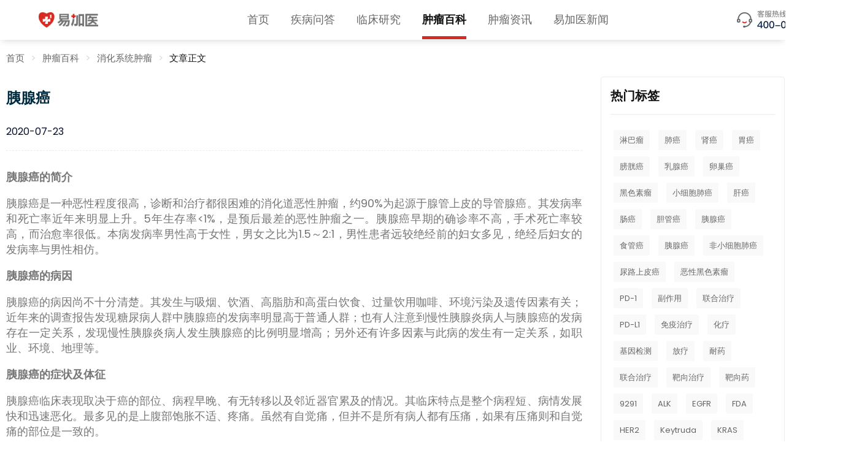

--- FILE ---
content_type: text/html;charset=utf-8
request_url: https://www.iplusmed.com/wiki/detail/2922.html
body_size: 12703
content:
<!DOCTYPE html>
<html lang="en">

<head>
    <meta charset="UTF-8">
    <meta http-equiv="X-UA-Compatible" content="IE=edge">
    <meta name="viewport" content="width=device-width, initial-scale=1.0">
    <meta name="format-detection" content="telephone=no"/>
    <title>胰腺癌_肿瘤百科 - 易加医</title>
    <meta name="keywords" content="胰腺癌,消化系统肿瘤,肿瘤百科"/>
    <meta name="description" content="胰腺癌是一种恶性程度很高，诊断和治疗都很困难的消化道恶性肿瘤，约90%为起源于腺管上皮的导管腺癌。其发病率和死亡率近年来明显上升。5年生存率<1%，是预后最差的恶性肿瘤之一。胰腺癌早期的确诊率不高，手术死亡率较高，而治愈率很低。本病发病率男性高于女性，男女之比为1.5～2:1，男性患者远较绝经前的妇女多见，绝经后妇女的发病率与男性相仿。"/>

    <!--Favicon-->
    <link rel="icon" href="/static/web/img/favicon.ico" type="image/jpg"/>
    <!-- Bootstrap CSS -->
    <link href="/static/web/css/bootstrap.min.css" rel="stylesheet">
    <!-- Font Awesome CSS-->
    <!-- Line Awesome CSS -->
    <link href="/static/web/css/line-awesome.min.css" rel="stylesheet">
    <!-- Animate CSS-->
    <link href="/static/web/css/animate.css" rel="stylesheet">
    <!-- Bar Filler CSS -->
    <link href="/static/web/css/barfiller.css" rel="stylesheet">
    <!-- Flaticon CSS -->
    <link href="/static/web/css/flaticon.css" rel="stylesheet">
    <!-- Owl Carousel CSS -->
    <link href="/static/web/css/owl.carousel.css" rel="stylesheet">
    <!-- Style CSS -->
    <link href="/static/web/definecss/common.css" rel="stylesheet">
    <link href="/static/web/css/style.css" rel="stylesheet">
    <link href="/static/web/definecss/article.css" rel="stylesheet">
    <link href="/static/web/definecss/index.css" rel="stylesheet">

    <!-- Responsive CSS -->
    <link href="/static/web/css/responsive.css" rel="stylesheet">
    <!-- jquery -->
    <script src="/static/web/js/jquery-1.12.4.min.js"></script>
    <!--客服插件-->
    <script language="javascript" async
            src="https://pyt.zoosnet.net/JS/LsJS.aspx?siteid=PYT38493465&float=1&lng=cn"></script>
  <!--可信网站LOGO安装开始-->
  <script id="kXScript" type="text/javascript" src="https://kxlogo.knet.cn/seallogo.dll?sn=e23032433010085126cmya3430&h=47"></script>
  <!--可信网站LOGO安装结束-->
</head>

<body>

<header class="header-area">
    <div class="sticky-area" style="height: 65px;">
        <div class="navigation">
            <div class="nav-container">
                <div class="row">
                    <div class="col-lg-2 logo-nav">
                        <div class="logo">
                            <a class="navbar-brand" href="/"><img src="/static/web/img/logo.png" alt=""></a>
                        </div>
                    </div>
                    <div class="col-lg-8 nav-menu">
                        <div class="main-menu">
                            <nav class="navbar navbar-expand-lg">

                                <div class="collapse navbar-collapse justify-content-center"
                                     id="navbarSupportedContent">
                                    <ul class="navbar-nav m-auto">
                                        <li class="nav-item">
                                            <a id="position1" class="nav-link" href="https://www.iplusmed.com/">首页
                                                <span class="sub-nav-toggler">
                                                    </span>
                                            </a>
                                        </li>

                                        <li class="nav-item">
                                            <a id="position2" class="nav-link" href="https://www.iplusmed.com/question">疾病问答
                                                <span class="sub-nav-toggler">
                                                </span>
                                            </a>
                                        </li>
                                      <li class="nav-item">
                                        <a id="position9" class="nav-link" href="https://www.iplusmed.com/clinical">临床研究
                                          <span class="sub-nav-toggler">
                                                  </span>
                                        </a>
                                      </li>
                                        <li class="nav-item">
                                            <a id="position4" class="nav-link" href="https://www.iplusmed.com/wiki">肿瘤百科
                                                <span class="sub-nav-toggler">
                                                    </span>
                                            </a>
                                        </li>
                                        <li class="nav-item">
                                            <a id="position5" class="nav-link" href="https://www.iplusmed.com/information">肿瘤资讯
                                                <span class="sub-nav-toggler">
                                                    </span>
                                            </a>
                                        </li>
                                        <li class="nav-item">
                                            <a id="position8" class="nav-link" href="https://www.iplusmed.com/news">易加医新闻</a>
                                        </li>
                                    </ul>

                                </div>
                            </nav>
                        </div>
                    </div>
                    <div class="col-lg-2 logo-nav mobile-logo">
                        <div class="logo">
                            <img src="/static/web/img/website_home_service.png">
                            <!--                            <a class="navbar-brand" href="index.html"><img src="/static/web/img/logo.png" alt=""></a>-->
                        </div>

                    </div>
                </div>
            </div>
        </div>
    </div>
</header>
<script>
    $(document).ready(function () {
            var position = 4;
            $("#position" + position).addClass("active");
        }
    );
</script>

<div class="container">
    <!-- 面包屑 -->
    <ul class="breadcrumb special_br">
        <li><a href="https://www.iplusmed.com/">首页</a></li>
        <li id="dynamic"><a href="https://www.iplusmed.com/wiki">肿瘤百科</a></li>
        <li id="dynamic"><a href="https://www.iplusmed.com/wiki/c_386">消化系统肿瘤</a></li>
        <li class="active">文章正文</li>
    </ul>
    <div class="row">
        <!-- 左侧 -->
        <div class="col-lg-9 col-md-12 col-sm-12 left-items">
            <div class="main">
                <div class="top-main">
                    <h4>胰腺癌</h4>
                    <span>2020-07-23</span>
                </div>
                <div class="content">
                    <p style="text-indent:2em;"><strong><span style="font-size:18px">胰腺癌的简介</span></strong></p><p style="text-indent:2em;"><span style="font-size:18px">胰腺癌是一种恶性程度很高，诊断和治疗都很困难的消化道恶性肿瘤，约90%为起源于腺管上皮的导管腺癌。其发病率和死亡率近年来明显上升。5年生存率&lt;1%，是预后最差的恶性肿瘤之一。胰腺癌早期的确诊率不高，手术死亡率较高，而治愈率很低。本病发病率男性高于女性，男女之比为1.5～2:1，男性患者远较绝经前的妇女多见，绝经后妇女的发病率与男性相仿。</span></p><p style="text-indent:2em;"> </p><p style="text-indent:2em;"><strong><span style="font-size:18px">胰腺癌的病因</span></strong></p><p style="text-indent:2em;"><span style="font-size:18px">胰腺癌的病因尚不十分清楚。其发生与吸烟、饮酒、高脂肪和高蛋白饮食、过量饮用咖啡、环境污染及遗传因素有关；近年来的调查报告发现糖尿病人群中胰腺癌的发病率明显高于普通人群；也有人注意到慢性胰腺炎病人与胰腺癌的发病存在一定关系，发现慢性胰腺炎病人发生胰腺癌的比例明显增高；另外还有许多因素与此病的发生有一定关系，如职业、环境、地理等。</span></p><p style="text-indent:2em;"> </p><p style="text-indent:2em;"><strong><span style="font-size:18px">胰腺癌的症状及体征</span></strong></p><p style="text-indent:2em;"><span style="font-size:18px">胰腺癌临床表现取决于癌的部位、病程早晚、有无转移以及邻近器官累及的情况。其临床特点是整个病程短、病情发展快和迅速恶化。最多见的是上腹部饱胀不适、疼痛。虽然有自觉痛，但并不是所有病人都有压痛，如果有压痛则和自觉痛的部位是一致的。</span></p><p style="text-indent:2em;"><span style="font-size:18px">1.腹痛</span></p><p style="text-indent:2em;"><span style="font-size:18px">疼痛是胰腺癌的主要症状，不管癌位于胰腺头部或体尾部均有疼痛。除中腹或左上腹、右上腹部疼痛外，少数病例主诉为左右下腹、脐周或全腹痛，甚至有睾丸痛，易与其他疾病相混淆。当癌累及内脏包膜、腹膜或腹膜后组织时，在相应部位可有压痛。</span></p><p style="text-indent:2em;"><span style="font-size:18px">2.黄疸</span></p><p style="text-indent:2em;"><span style="font-size:18px">黄疸是胰腺癌，特别是胰头癌的重要症状。黄疸属于梗阻性，伴有小便深黄及陶土样大便，是由于胆总管下端受侵犯或被压所致。黄疸为进行性，虽可以有轻微波动，但不可能完全消退。黄疸的暂时减轻，在早期与壶腹周围的炎症消退有关，晚期则由于侵入胆总管下端的肿瘤溃烂腐脱，壶腹肿瘤所产生的黄疸比较容易出现波动。胰体尾癌在波及胰头时才出现黄疸。有些胰腺癌病人晚期出现黄疸是由于肝转移所致。约1/4的病人合并顽固性的皮肤瘙痒，往往为进行性。</span></p><p style="text-indent:2em;"><span style="font-size:18px">3.消化道症状</span></p><p style="text-indent:2em;"><span style="font-size:18px">最多见的为食欲不振，其次有恶心、呕吐，可有腹泻或便秘甚至黑便，腹泻常常为脂肪泻。食欲不振和胆总管下端及胰腺导管被肿瘤阻塞，胆汁和胰液不能进入十二指肠有关。胰腺的梗阻性慢性胰腺炎导致胰腺外分泌功能不良，也必然会影响食欲。少数病人出现梗阻性呕吐。约10%病人有严重便秘。由于胰腺外分泌功能不良而致腹泻：脂肪泻为晚期的表现，但较罕见。胰腺癌也可发生上消化道出血，表现为呕血、黑便。脾静脉或门静脉因肿瘤侵犯而栓塞，继发门静脉高压症，也偶见食管胃底静脉曲张破裂大出血。</span></p><p style="text-indent:2em;"><span style="font-size:18px">4.消瘦、乏力</span></p><p style="text-indent:2em;"><span style="font-size:18px">胰腺癌和其他癌不同，常在初期即有消瘦、乏力。</span></p><p style="text-indent:2em;"><span style="font-size:18px">5.腹部包块</span></p><p style="text-indent:2em;"><span style="font-size:18px">胰腺深在，于后腹部难摸到，腹部包块系癌肿本身发展的结果，位于病变所在处，如已摸到肿块，多属进行期或晚期。慢性胰腺炎也可摸到包块，与胰腺癌不易鉴别。</span></p><p style="text-indent:2em;"><span style="font-size:18px">6.症状性糖尿病</span></p><p style="text-indent:2em;"><span style="font-size:18px">少数病人起病的最初表现为糖尿病的症状，即在胰腺癌的主要症状如腹痛、黄疸等出现以前，先患糖尿病，以至伴随的消瘦和体重下降被误为是糖尿病的表现，而不去考虑胰腺癌：也可表现为长期患糖尿病的病人近来病情加重，或原来长期能控制病情的治疗措施变为无效，说明有可能在原有糖尿病的基础上又发生了胰腺癌。</span></p><p style="text-indent:2em;"><span style="font-size:18px">7.血栓性静脉炎</span></p><p style="text-indent:2em;"><span style="font-size:18px">晚期胰腺癌患者出现游走性血栓性静脉炎或动脉血栓形成。</span></p><p style="text-indent:2em;"><span style="font-size:18px">8.精神症状</span></p><p style="text-indent:2em;"><span style="font-size:18px">部分胰腺癌患者可表现焦虑、急躁、抑郁、个性改变等精神症状。</span></p><p style="text-indent:2em;"><span style="font-size:18px">9.腹水</span></p><p style="text-indent:2em;"><span style="font-size:18px">一般出现在胰腺癌的晚期，多为癌的腹膜浸润、扩散所致。腹水可能为血性或浆液性，晚期恶病质的低蛋白血症也可引起腹水。</span></p><p style="text-indent:2em;"><span style="font-size:18px">10.其他</span></p><p style="text-indent:2em;"><span style="font-size:18px">此外，患者常诉发热、明显乏力。可有高热甚至有寒战等类似胆管炎的症状，故易与胆石症、胆管炎相混淆。当然有胆道梗阻合并感染时，亦可有寒战、高热。部分患者尚可有小关节红、肿、痛、热、关节周围皮下脂肪坏死及原因不明的睾丸痛等。锁骨上、腋下或腹股沟淋巴结也可因胰腺癌转移而肿大发硬。</span></p><p style="text-indent:2em;"> </p><p style="text-indent:2em;"><strong><span style="font-size:18px">胰腺癌的诊断与鉴别诊断</span></strong></p><p style="text-indent:2em;"><span style="font-size:18px">基于胰腺癌患者的发病特点，目前认为：40岁以上、无诱因腹痛、饱胀不适、食欲不振、消瘦、乏力、腹泻、腰背部酸痛、反复发作性胰腺炎或无家族遗传史的突发糖尿病，应视为胰腺癌的高危人群，就诊时应警惕胰腺癌的可能性。</span></p><p style="text-indent:2em;"><span style="font-size:18px">对临床出现下列表现者应引起重视：</span></p><p style="text-indent:2em;"><span style="font-size:18px">1.不明原因的上腹部不适或腹痛，位置较深，性质也较模糊，与饮食关系不一。</span></p><p style="text-indent:2em;"><span style="font-size:18px">2.进行性消瘦和乏力。</span></p><p style="text-indent:2em;"><span style="font-size:18px">3.不能解释的糖尿病或糖尿病突然加重。</span></p><p style="text-indent:2em;"> </p><p style="text-indent:2em;"><strong><span style="font-size:18px">胰腺癌的治疗</span></strong></p><p style="text-indent:2em;"><span style="font-size:18px">目前根本的治疗原则仍然是以外科手术治疗为主，结合放化疗等综合治疗。</span></p><p style="text-indent:2em;"><span style="font-size:18px">1.外科治疗</span></p><p style="text-indent:2em;"><span style="font-size:18px">手术是唯一可能根治的方法。手术方式包括胰头十二指肠切除术、扩大胰头十二指肠切除术、保留幽门的胰十二指肠切除术、全胰腺切除术等。但因胰腺癌的早期诊断困难，手术切除率低，术后五年生存率也低。</span></p><p style="text-indent:2em;"><span style="font-size:18px">对梗阻性黄疸又不能切除的胰腺癌，可选择胆囊或胆管空肠吻合术，以减轻黄疸，提高患者的生存质量。也可在内镜下放置支架，缓解梗阻。</span></p><p style="text-indent:2em;"><span style="font-size:18px">2.姑息治疗</span></p><p style="text-indent:2em;"><span style="font-size:18px">对于不适合做根治性手术的病例，常常需要解除梗阻性黄疸，一般采用胆囊空肠吻合术，无条件者可做外瘘（胆囊造瘘或胆管外引流）减黄手术，多数病人能够短期内减轻症状，改善全身状态，一般生存时间在六个月左右。</span></p><p style="text-indent:2em;"><span style="font-size:18px">3.综合治疗</span></p><p style="text-indent:2em;"><span style="font-size:18px">胰腺癌由于恶性程度高，手术切除率低，预后不良。尽管手术仍然是首要的治疗方法，但由于胰腺癌常常发现较晚，而丧失根治的机会，因此需要对胰腺癌进行综合治疗。迄今同大多数肿瘤一样，还没有一种高效和可完全应用的综合治疗方案。现在的综合治疗仍然是以外科治疗为主，放疗、化疗为辅，并在探讨结合免疫和分子等生物治疗的新方法。</span></p><p style="text-indent:2em;"><span style="font-size:18px">（1）放射治疗胰腺癌是对放疗敏感性较低的肿瘤。</span></p><p style="text-indent:2em;"><span style="font-size:18px">（2）化疗对不能手术切除的胰腺癌，或者为预防术后复发，均可进行化学治疗。对胰腺癌的化学治疗是期望着能降低术后癌的复发与转移的发生率。</span></p><p style="text-indent:2em;"><span style="font-size:18px">（3）生物治疗生物治疗包括免疫与分子治疗。随着免疫与分子生物学研究的飞速发展，这将是最具有挑战性的研究，因为像胰腺癌这样的难治肿瘤，必须发展一些全新的方法来治疗：①基因治疗：多数仍然停留在临床前期，少有进入临床Ⅰ期或Ⅱ期试验。②免疫治疗：应用免疫制剂，增强机体的免疫功能，是综合治疗的一部分。</span></p><p style="text-indent:2em;"><span style="font-size:18px">（4）其他疗法胰腺癌属于对放化疗敏感性低的低氧性肿瘤，但对热敏感性增高。近年来由于技术上的改进，使得温热疗法得到了应用。常用的温度是44℃。但还需对加温和测温方法加以改进。</span></p><p style="text-indent:2em;"><span style="font-size:18px">4.对症支持治疗</span></p><p style="text-indent:2em;"><span style="font-size:18px">胰腺癌晚期，因胰腺外分泌功能不全，出现脂肪泻者，可于餐中服用胰酶制剂以帮助消化。对顽固性腹痛，给予镇痛药，包括阿片类镇痛剂；必要时用50%～75%乙醇行腹腔神经丛注射或交感神经切除术。放疗可使部分患者疼痛缓解。还应加强营养支持，改善营养状况。</span></p><p style="text-indent:2em;"> </p><p style="text-indent:2em;"><strong><span style="font-size:18px">胰腺癌的预后</span></strong></p><p style="text-indent:2em;"><span style="font-size:18px">胰腺癌是一高度恶性的肿瘤，预后极差。未接受治疗的胰腺癌病人的生存期约为4个月，接受旁路手术治疗的病人生存期约7个月，切除手术后病人一般能生存16个月。早期诊断和早期治疗是提高和改善胰腺癌预后的关键，手术后应用放化疗等辅助治疗可提高生存率。对手术辅助化疗并加用放疗的患者，其2年生存率可达40%。</span></p><p style="text-indent:2em;"> </p><p style="text-indent:2em;"><span style="font-size:18px">常常去帮助，总是在安慰，康复之路易加医与您同行。如果您觉得这篇文章对您有帮助，欢迎关注易加医官网。易加医是专注于肿瘤领域的互联网医患平台，为肿瘤患者和家属提供涵盖肿瘤预防、就医、诊疗、康复所需的各类服务。</span></p><p style="text-indent:2em;"> </p><p style="text-indent:2em;"> </p>
                </div>


            </div>
        </div>
        <div class="col-lg-3 col-md-12 col-sm-12 right-items">
            <div class="main">
                <div class="advert-list">

<div class="dise-item">
    <img src="/static/web/img/hot-logo.jpg" class="float-img" alt="">
    <span class="dise-title">热门标签</span>
    <input type="hidden" id="type">
            <a class="tag-type" href="https://www.iplusmed.com/hotTag/ART1" onclick="toInformation('ART1')">淋巴瘤</a>
        <a class="tag-type" href="https://www.iplusmed.com/hotTag/ART2" onclick="toInformation('ART2')">肺癌</a>
        <a class="tag-type" href="https://www.iplusmed.com/hotTag/ART3" onclick="toInformation('ART3')">肾癌</a>
        <a class="tag-type" href="https://www.iplusmed.com/hotTag/ART4" onclick="toInformation('ART4')">胃癌</a>
        <a class="tag-type" href="https://www.iplusmed.com/hotTag/ART5" onclick="toInformation('ART5')">膀胱癌</a>
        <a class="tag-type" href="https://www.iplusmed.com/hotTag/ART6" onclick="toInformation('ART6')">乳腺癌</a>
        <a class="tag-type" href="https://www.iplusmed.com/hotTag/ART7" onclick="toInformation('ART7')">卵巢癌</a>
        <a class="tag-type" href="https://www.iplusmed.com/hotTag/ART8" onclick="toInformation('ART8')">黑色素瘤</a>
        <a class="tag-type" href="https://www.iplusmed.com/hotTag/ART9" onclick="toInformation('ART9')">小细胞肺癌</a>
        <a class="tag-type" href="https://www.iplusmed.com/hotTag/ART10" onclick="toInformation('ART10')">肝癌</a>
        <a class="tag-type" href="https://www.iplusmed.com/hotTag/ART11" onclick="toInformation('ART11')">肠癌</a>
        <a class="tag-type" href="https://www.iplusmed.com/hotTag/ART12" onclick="toInformation('ART12')">胆管癌</a>
        <a class="tag-type" href="https://www.iplusmed.com/hotTag/ART13" onclick="toInformation('ART13')">胰腺癌</a>
        <a class="tag-type" href="https://www.iplusmed.com/hotTag/ART14" onclick="toInformation('ART14')">食管癌</a>
        <a class="tag-type" href="https://www.iplusmed.com/hotTag/ART15" onclick="toInformation('ART15')">胰腺癌</a>
        <a class="tag-type" href="https://www.iplusmed.com/hotTag/ART16" onclick="toInformation('ART16')">非小细胞肺癌</a>
        <a class="tag-type" href="https://www.iplusmed.com/hotTag/ART17" onclick="toInformation('ART17')">尿路上皮癌</a>
        <a class="tag-type" href="https://www.iplusmed.com/hotTag/ART18" onclick="toInformation('ART18')">恶性黑色素瘤</a>
        <a class="tag-type" href="https://www.iplusmed.com/hotTag/ART19" onclick="toInformation('ART19')">PD-1</a>
        <a class="tag-type" href="https://www.iplusmed.com/hotTag/ART20" onclick="toInformation('ART20')">副作用</a>
        <a class="tag-type" href="https://www.iplusmed.com/hotTag/ART21" onclick="toInformation('ART21')">联合治疗</a>
        <a class="tag-type" href="https://www.iplusmed.com/hotTag/ART22" onclick="toInformation('ART22')">PD-L1</a>
        <a class="tag-type" href="https://www.iplusmed.com/hotTag/ART23" onclick="toInformation('ART23')">免疫治疗</a>
        <a class="tag-type" href="https://www.iplusmed.com/hotTag/ART24" onclick="toInformation('ART24')">化疗</a>
        <a class="tag-type" href="https://www.iplusmed.com/hotTag/ART25" onclick="toInformation('ART25')">基因检测</a>
        <a class="tag-type" href="https://www.iplusmed.com/hotTag/ART26" onclick="toInformation('ART26')">放疗</a>
        <a class="tag-type" href="https://www.iplusmed.com/hotTag/ART27" onclick="toInformation('ART27')">耐药</a>
        <a class="tag-type" href="https://www.iplusmed.com/hotTag/ART28" onclick="toInformation('ART28')">联合治疗</a>
        <a class="tag-type" href="https://www.iplusmed.com/hotTag/ART29" onclick="toInformation('ART29')">靶向治疗</a>
        <a class="tag-type" href="https://www.iplusmed.com/hotTag/ART30" onclick="toInformation('ART30')">靶向药</a>
        <a class="tag-type" href="https://www.iplusmed.com/hotTag/ART31" onclick="toInformation('ART31')">9291</a>
        <a class="tag-type" href="https://www.iplusmed.com/hotTag/ART32" onclick="toInformation('ART32')">ALK</a>
        <a class="tag-type" href="https://www.iplusmed.com/hotTag/ART33" onclick="toInformation('ART33')">EGFR</a>
        <a class="tag-type" href="https://www.iplusmed.com/hotTag/ART34" onclick="toInformation('ART34')">FDA</a>
        <a class="tag-type" href="https://www.iplusmed.com/hotTag/ART35" onclick="toInformation('ART35')">HER2</a>
        <a class="tag-type" href="https://www.iplusmed.com/hotTag/ART36" onclick="toInformation('ART36')">Keytruda</a>
        <a class="tag-type" href="https://www.iplusmed.com/hotTag/ART37" onclick="toInformation('ART37')">KRAS</a>
        <a class="tag-type" href="https://www.iplusmed.com/hotTag/ART38" onclick="toInformation('ART38')">K药</a>
        <a class="tag-type" href="https://www.iplusmed.com/hotTag/ART39" onclick="toInformation('ART39')">MSI</a>
        <a class="tag-type" href="https://www.iplusmed.com/hotTag/ART40" onclick="toInformation('ART40')">NSCLC</a>
        <a class="tag-type" href="https://www.iplusmed.com/hotTag/ART41" onclick="toInformation('ART41')">Opdivo</a>
        <a class="tag-type" href="https://www.iplusmed.com/hotTag/ART42" onclick="toInformation('ART42')">O药</a>
        <a class="tag-type" href="https://www.iplusmed.com/hotTag/ART43" onclick="toInformation('ART43')">PD-L1阳性</a>
        <a class="tag-type" href="https://www.iplusmed.com/hotTag/ART44" onclick="toInformation('ART44')">TMB</a>
        <a class="tag-type" href="https://www.iplusmed.com/hotTag/ART45" onclick="toInformation('ART45')">仑伐替尼</a>
        <a class="tag-type" href="https://www.iplusmed.com/hotTag/ART46" onclick="toInformation('ART46')">奥希替尼</a>
        <a class="tag-type" href="https://www.iplusmed.com/hotTag/ART47" onclick="toInformation('ART47')">恶黑</a>
        <a class="tag-type" href="https://www.iplusmed.com/hotTag/ART48" onclick="toInformation('ART48')">放化疗营养</a>


    <script>
        function toInformation(child) {
            $('#type').val(child);
            $('#diseaseTag').val("");
        }
    </script>
</div>
                    <div class="link-item">
<img src="/static/web/img/hot-logo.jpg" class="float-img" alt="">
<span class="dise-title">热门文章推荐</span>
<ul class="locker">
            <li class="locker-info" onclick="openDetail()">
            <a href="https://www.iplusmed.com/information/detail/6453.html">>&nbsp;&nbsp;肿瘤患者看病，可以申请哪些政策补助？</a>
        </li>
        <li class="locker-info" onclick="openDetail()">
            <a href="https://www.iplusmed.com/information/detail/4889.html">>&nbsp;&nbsp;“120万一针就能治愈癌症”你也信？疗法是靠谱的疗法，你听到的却是被夸大的宣传</a>
        </li>
        <li class="locker-info" onclick="openDetail()">
            <a href="https://www.iplusmed.com/information/detail/4542.html">>&nbsp;&nbsp;尿道癌如何预防，4个常规预防方法</a>
        </li>
        <li class="locker-info" onclick="openDetail()">
            <a href="https://www.iplusmed.com/information/detail/4405.html">>&nbsp;&nbsp;肿瘤癌症病友群|交流群，癌症患者互助微信群，10万+患友已加入！</a>
        </li>
        <li class="locker-info" onclick="openDetail()">
            <a href="https://www.iplusmed.com/information/detail/4115.html">>&nbsp;&nbsp;膀胱癌晚期是什么症状，能早识别吗?</a>
        </li>
        <li class="locker-info" onclick="openDetail()">
            <a href="https://www.iplusmed.com/information/detail/4097.html">>&nbsp;&nbsp;康爱管家-关爱诊疗全程，连接一切可能</a>
        </li>
        <li class="locker-info" onclick="openDetail()">
            <a href="https://www.iplusmed.com/information/detail/4090.html">>&nbsp;&nbsp;脑肿瘤早期有哪些症状？常见早期症状</a>
        </li>
        <li class="locker-info" onclick="openDetail()">
            <a href="https://www.iplusmed.com/information/detail/4089.html">>&nbsp;&nbsp;鼻咽癌是怎么引起的，常见病因原来是这些</a>
        </li>
        <li class="locker-info" onclick="openDetail()">
            <a href="https://www.iplusmed.com/information/detail/4088.html">>&nbsp;&nbsp;胃癌晚期并发症的表现，5个常见症状</a>
        </li>
        <li class="locker-info" onclick="openDetail()">
            <a href="https://www.iplusmed.com/information/detail/4087.html">>&nbsp;&nbsp;口腔癌早期有什么征兆，这些症状尽快就医</a>
        </li>

</ul>
                        <div class="all-commend">
                                <a href="https://www.iplusmed.com/detail/6453.html" class="hot-commend"
                                   onclick="openDetail()">
                                    <span class="hot-com-title">肿瘤患者看病，可以申请哪些政策补助？</span>
                                    <span class="hot-com-desc">为了帮助肿瘤患者减轻经济压力，我国政府和社会机构提供了多种救助政策和渠道，让患者能够享受到更多的医疗保障和补助。</span>
                                    <span class="hot-com-time">2024-04-26</span>
                                </a>
                                <a href="https://www.iplusmed.com/detail/4889.html" class="hot-commend"
                                   onclick="openDetail()">
                                    <span class="hot-com-title">“120万一针就能治愈癌症”你也信？疗法是靠谱的疗法，你听到的却是被夸大的宣传</span>
                                    <span class="hot-com-desc">2021年6月，我国首个利用细胞治疗的抗癌药——阿基仑赛注射液(商品名:奕凯达)获批上市，用于治疗既往接受二线或以上系统性治疗后复发或难治性大B细胞淋巴瘤成人患者。这种注射液属于CAR-T治疗，对少数难治性的血液肿瘤显示出显著的效果，让人感到欣慰和振奋。</span>
                                    <span class="hot-com-time">2022-07-07</span>
                                </a>
                                <a href="https://www.iplusmed.com/detail/4542.html" class="hot-commend"
                                   onclick="openDetail()">
                                    <span class="hot-com-title">尿道癌如何预防，4个常规预防方法</span>
                                    <span class="hot-com-desc">尿道癌是指发生于尿道被覆盖上皮及尿道腺体的恶性肿瘤。男性尿道癌大多数在40岁以上，女性尿道癌多见于中老年人。部分的尿道癌继发于膀胱、输尿管或肾盂移行上皮癌，原发尿道癌比较少见，主要发生在女性。早期即可有尿血、尿频、尿急、尿痛等症状。肿瘤增大，也会引起排尿困难。治疗困难，预后较差。推荐预防尿道癌的方法如下：</span>
                                    <span class="hot-com-time">2022-05-09</span>
                                </a>
                                <a href="https://www.iplusmed.com/detail/4405.html" class="hot-commend"
                                   onclick="openDetail()">
                                    <span class="hot-com-title">肿瘤癌症病友群|交流群，癌症患者互助微信群，10万+患友已加入！</span>
                                    <span class="hot-com-desc">易家亲患友互助交流群是什么？易家亲患友互助交流群是易加医平台专门为肿瘤患者及家属打造的患友交流群，旨在为患者及家属提供一个值得信赖的信息交流社群。</span>
                                    <span class="hot-com-time">2025-01-04</span>
                                </a>
                                <a href="https://www.iplusmed.com/detail/4115.html" class="hot-commend"
                                   onclick="openDetail()">
                                    <span class="hot-com-title">膀胱癌晚期是什么症状，能早识别吗?</span>
                                    <span class="hot-com-desc">尿频、尿急、尿痛多为膀胱癌的晚期症状，常因肿瘤坏死、溃疡或并发感染所致。晚期的膀胱癌具体可能有以下这些症状：  1.血尿。血尿是膀胱癌早期至晚期最典型的一个症状，90%多的病人都有该种症状。血尿间歇性出现，一旦出现即全程血尿也可终末血尿。</span>
                                    <span class="hot-com-time">2022-02-28</span>
                                </a>
                                <a href="https://www.iplusmed.com/detail/4097.html" class="hot-commend"
                                   onclick="openDetail()">
                                    <span class="hot-com-title">康爱管家-关爱诊疗全程，连接一切可能</span>
                                    <span class="hot-com-desc">开通易加医“康爱管家”权益，即可获得八项专业的服务。在于疾病抗争的路上，您将从此不再孤立无援，而分摊到每月的成本，仅仅是一顿简餐的费用。</span>
                                    <span class="hot-com-time">2022-02-24</span>
                                </a>
                                <a href="https://www.iplusmed.com/detail/4090.html" class="hot-commend"
                                   onclick="openDetail()">
                                    <span class="hot-com-title">脑肿瘤早期有哪些症状？常见早期症状</span>
                                    <span class="hot-com-desc">脑肿瘤有良性和恶性之分，良性脑肿瘤主要包括脑膜瘤、垂体瘤、颅咽管瘤、神经鞘瘤等，恶性脑肿瘤包括原发的胶质瘤、脑部淋巴瘤，以及其他部位转移至颅内的脑转移瘤。脑肿瘤的常见早期症状如下：</span>
                                    <span class="hot-com-time">2022-02-23</span>
                                </a>
                                <a href="https://www.iplusmed.com/detail/4089.html" class="hot-commend"
                                   onclick="openDetail()">
                                    <span class="hot-com-title">鼻咽癌是怎么引起的，常见病因原来是这些</span>
                                    <span class="hot-com-desc">我国得鼻咽癌的人在逐渐增加，很多人并不理解，自己是怎么得的这个病。以下是常见的引起鼻咽癌发生的病因：1、EB病毒、2、遗传因素...</span>
                                    <span class="hot-com-time">2022-02-22</span>
                                </a>
                                <a href="https://www.iplusmed.com/detail/4088.html" class="hot-commend"
                                   onclick="openDetail()">
                                    <span class="hot-com-title">胃癌晚期并发症的表现，5个常见症状</span>
                                    <span class="hot-com-desc">胃癌早期无明显症状，当临床症状明显时，病变已属晚期，晚期胃癌通常通常都有扩散，伴随着一些并发症的出现。晚期胃癌常见的并发症有哪些呢？</span>
                                    <span class="hot-com-time">2022-02-22</span>
                                </a>
                                <a href="https://www.iplusmed.com/detail/4087.html" class="hot-commend"
                                   onclick="openDetail()">
                                    <span class="hot-com-title">口腔癌早期有什么征兆，这些症状尽快就医</span>
                                    <span class="hot-com-desc">对于口腔癌的癌前病变，以下是几个在临床中比较多见的情况，如果出现这些症状，请尽快就医：口腔内经久不愈的溃疡，10天以上不见好转  正常情况下，熬夜、突然压力增大或维生素缺乏导致的溃疡，一般会在一周以内愈合，如果溃疡超过两个礼拜还没有愈合的迹象，而且还逐渐出现扩大并伴有明显烧灼感和疼痛感，要警惕癌前病变。</span>
                                    <span class="hot-com-time">2022-02-22</span>
                                </a>
                        </div>
                        <div class="look_wapper">

                            <div class="all-look">
                                查看全部
                            </div>
                        </div>
                    </div>

                </div>
            </div>
        </div>
    </div>
</div>
<!-- 面包屑 -->
<!--<ul class="m-breadcrumb mobile-done">-->
<!--    <li><a href="#">首页</a>></li>-->
<!--    <li class="active">专家列表</li>-->
<!--</ul>-->
<!--<div class="container mobile-done">-->
<!--    <div class="main">-->

<!--    </div>-->
<!--</div>-->
<!-- Footer Area -->

<footer class="footer-area">
    <div class="container">
        <div class="footer-up">
            <div class="row">
                <div class="col-lg-5 col-md-12 col-sm-12">
                    <div class="logo">
                        <img src="/static/web/img/logo-white.png" alt="dustrian-logo">
                    </div>
                    <p>
                        易加医深耕于肿瘤领域，是行业内具有一定影响力和较高知名度的肿瘤全程服务平台。服务涵盖预防、就医、诊疗、康复的全程，为肿瘤患者和家属提供肿瘤就医过程中各种所需的专业服务，被称为患者身边的“肿瘤全程服务专家”。
                    </p>
                    <div class="social-area">
                        <div class="blocker">
                            <img src="/static/web/img/qrcode-01.png" alt="">
                            <span>微信公众号</span>
                        </div>
                    </div>
                </div>
                <div class="col-lg-2 offset-lg-1 col-md-6 com-sm-12">

                </div>
                <div class="col-lg-2 col-md-6 col-sm-12">
                    <h5>网站地图</h5>
                    <ul>
                        <li>
                            <a href="https://www.iplusmed.com/question">疾病问答</a>
                            <a href="https://www.iplusmed.com/wiki">肿瘤百科</a>
                            <a href="https://www.iplusmed.com/information">肿瘤资讯</a>
                        </li>
                    </ul>
                </div>
                <div class="col-lg-2 col-md-6 col-sm-12">
                    <h5>公司介绍</h5>
                    <ul>
                        <li>
                            <a href="https://www.iplusmed.com/news">最新动态</a>
                            <a rel="nofollow" href="https://www.iplusmed.com/news/about">关于我们</a>
                            <a rel="nofollow" href="https://www.iplusmed.com/news/contact">联系我们</a>
                            <a rel="nofollow" href="https://www.iplusmed.com/news/join">加入我们</a>
                        </li>
                    </ul>
                </div>
            </div>
<!--            <div class="friendly-link">
                <span class="link-title">友情链接</span>
            </div>-->
        </div>
    </div>
</footer>

<div class="footer-bottom">
    <div class="container">
        <div class="row">
            <div class="col-lg-12 col-md-6 col-sm-12">
                <p class="copyright-line">杭州溢点信息技术有限公司版权所有 Copyright 2014.</p>
            </div>
            <div class="col-lg-12 col-md-6 col-sm-12 footer-text">
                <a target="_blank" href="https://www.iplusmed.com/common/foot01.html">浙B2-20140358 ICP证 浙卫（03）</a>
                <a target="_blank" href="https://www.iplusmed.com/common/foot02.html">浙杭食药监械经营备20164233号</a>
                <a>浙杭网械企备字【2020】第01091号</a>
                <a target="_blank" href="https://www.iplusmed.com/common/foot03.html">（浙）-非经营性-2024-0313</a>
            </div>
            <div class="col-lg-12 col-md-6 col-sm-12 footer-text">
                <a>网审[2014]005号</a>
                <a target="_blank" rel="nofollow" href="https://beian.miit.gov.cn/">浙ICP备 14027639号-1</a>
                <a target="_blank" rel="nofollow" href="http://www.beian.gov.cn/portal/registerSystemInfo?recordcode=33010602004553"> <img src=" /static/web/img/ico.png" class="z-ico" alt=""> 浙公网安备 33010602004553号</a>
            </div>
        </div>
    </div>
</div>
<script>
    //统计
    var _hmt = _hmt || [];
    (function() {
        var hm = document.createElement("script");
        hm.src = "https://hm.baidu.com/hm.js?de48c794a6572bd23c079e2e096bdee1";
        var s = document.getElementsByTagName("script")[0];
        s.parentNode.insertBefore(hm, s);
    })();
</script>

<div class="bottom_bar_banner mobile-done">
    <img src="/static/web/img/home_bottom%20banner@2x.png" class="bottom_banner" onclick="showPopQrcode()" />
    <div class="qrcode_modal">
        <div class="share-modal">
            <div style="display: flex;flex-flow: row nowrap; justify-content: center; align-items: center; margin-bottom: 10px">
                <img src="/static/web/img/btn_use@2x.png" style="width: 20px; height: 20px;margin-right: 5px" />
                <span style="font-weight: bold; color: #111; font-size: 18px;">微信号复制成功</span>
            </div>
            <p>请添加小助手微信</p>
            <span class="copy_text" style="font-size: 17px !important; color: #FF5041 !important;">yijiayilei</span>
            <p>受邀进入肿瘤互助大家庭</p>
            <img src="/static/web/img/qrcodeyjy.jpg" class="pop_qrcode" />
            <div style="height: 35px"></div>
            <img src="/static/web/img/peo.png" style="width: 100%; position: absolute;bottom: 15px;left: 30px;width: 85%;" />
        </div>

        <span class="pop_close" onclick="hidePopQrcode()">x</span>
    </div>

</div>

<script>
    function showPopQrcode() {
        $('.qrcode_modal').css('display', 'block')
        $('body').css('overflow', 'hidden')

        if (navigator.clipboard && window.isSecureContext) {
            navigator.clipboard.writeText('yijiayilei').then(
                // 复制成功callback
                function(){
                    //alert('复制成功clipboard')
                },
                // 复制失败callback
                function(){
                    //alert('复制成功execCommand')
                    let input = document.createElement('input')
                    input.setAttribute('readOnly','true');
                    input.style.position = 'fixed'
                    input.style.top = '-10000px'
                    input.style.zIndex = '-999'
                    document.body.appendChild(input)
                    console.log('input', input)
                    input.value = 'yijiayilei'
                    input.focus()
                    input.select()
                    try {
                        document.execCommand('copy')
                        document.body.removeChild(input)
                    } catch (e) {
                        document.body.removeChild(input)

                    }
                },
            )
        }
    }
    function hidePopQrcode() {
        $('.qrcode_modal').css('display', 'none')
        $('body').css('overflow', 'auto')
    }
</script><!-- Scroll Top Area -->
<a href="#top" class="go-top"><i class="las la-angle-up"></i></a>

<!-- Popper JS -->
<script src=" /static/web/js/popper.min.js"></script>
<!-- Bootstrap JS -->
<script src=" /static/web/js/bootstrap.min.js"></script>
<!-- Wow JS -->
<script src="/static/web/js/wow.min.js"></script>
<!-- Way Points JS -->
<script src="/static/web/js/jquery.waypoints.min.js"></script>
<!-- Counter Up JS -->
<script src="/static/web/js/jquery.counterup.min.js"></script>
<!-- Owl Carousel JS -->
<script src="/static/web/js/owl.carousel.min.js"></script>
<!-- Isotope JS -->
<script src="/static/web/js/isotope-3.0.6-min.js"></script>
<!-- Magnific Popup JS -->
<script src="/static/web/js/magnific-popup.min.js"></script>
<!-- Sticky JS -->
<script src="/static/web/js/jquery.sticky.js"></script>
<!-- Progress Bar JS -->
<script src="/static/web/js/jquery.barfiller.js"></script>
<!-- Main JS -->
<script src="/static/web/js/main.js"></script>
<!-- 页面的js -->
<script src="/static/web/definejs/index.js"></script>

</body>

</html>
<script>
</script>





--- FILE ---
content_type: text/css
request_url: https://www.iplusmed.com/static/web/css/barfiller.css
body_size: 293
content:
body {
	font-family: Arial;
	background: #eee;
}

.barfiller {
	width: 100%;
	height: 12px;
	background: #ccc;
	position: relative;
	margin-bottom: 20px;
}

.barfiller .fill {
	display: block;
	position: relative;
	width: 0px;
	height: 100%;
	background: #333;
	z-index: 1;
}

.barfiller .tipWrap {
	display: none;
}

.barfiller .tip {
	margin-top: -30px;
	padding: 2px 4px;
	font-size: 14px;
	color: #002C42;
	left: 0px;
	position: absolute;
	z-index: 2;
}


--- FILE ---
content_type: text/css
request_url: https://www.iplusmed.com/static/web/definecss/common.css
body_size: 3770
content:
/* 资讯 */
.flex-x {
    display: flex;
    justify-content: space-between;
}
video{
    width: 100%;
}
.flex-x-c {
    display: flex;
    justify-content: center;
}
.flex-y {
    display: flex;
    flex-direction: column;
}
.nav-container {
    width: 1420px;
    margin: 0 auto;
}
.info-item {
    padding: 20px;
    height: 180px;
    display: flex;
    flex-flow: row nowrap;
    cursor: pointer;
    border-radius: 4px;
    -webkit-border-radius: 4px;
    -moz-border-radius: 4px;
    -ms-border-radius: 4px;
    -o-border-radius: 4px;
}

.info-item:hover {
    background-color: #F9F9F9;
}

.autor {
    font-size: 15px;
    font-weight: 400;
    color: #999999;
    line-height: 15px;
}

.tag {
    width: 20px;
    height: 20px;
    margin-right: 5px;
}

.tag-name {
    font-size: 15px;
    font-weight: 400;
    color: #999999;
    line-height: 20px;
}

.info-text span {
    display: block;
}

.info-text {
    display: flex;
    width: 70%;
    flex-direction: column;
    justify-content: space-between;
}
.footer_img{
    width:1080px;
    margin: 50px 0;
}

.text-title {
    font-size: 20px;
    font-weight: bold;
    color: #052043;
    line-height: 20px;
    display: -webkit-box !important;
    -webkit-box-orient: vertical;
    -webkit-line-clamp: 2;
    word-break: break-all;
    overflow: hidden;
}

.text-title:hover {
    color: #137AFF;
}

.text-time {
    font-size: 15px;
    font-weight: 400;
    color: #999999;
    margin-top: 5px;
}

.text-desc {
    font-size: 15px;
    font-weight: 400;
    color: #666666;
    line-height: 25px;
    display: -webkit-box !important;
    -webkit-box-orient: vertical;
    -webkit-line-clamp: 2;
    word-break: break-all;
    overflow: hidden;
}

.text-tag {
    display: flex;
    flex-flow: row nowrap;
    align-items: center;
    justify-content: space-between;
}

.tag-flex {
    display: flex;
    flex-flow: row nowrap;
    align-items: center;
}

/* 疾病分类 */

.dise-item {
    border-radius: 4px;
    border: 1px solid #ECECEC;
    padding: 20px 15px;
}

.dise-title {
    display: block;
    font-size: 20px;
    font-weight: bold;
    color: #111111;
    line-height: 20px;
}

.dise-title::after {
    display: block;
    content: ' ';
    width: inherit;
    height: 1px;
    background-color: #ECECEC;
    margin: 20px 0;
}

.tag-type {
    padding: 10px;
    font-size: 13px;
    line-height: 13px;
    font-weight: 400;
    color: #666666;
    background-color: #F9F9F9;
    border-radius: 2px;
    -webkit-border-radius: 2px;
    -moz-border-radius: 2px;
    -ms-border-radius: 2px;
    -o-border-radius: 2px;
    cursor: pointer;
    margin: 5px;
}

.tag-type:hover {
    background-color: #D42C23;
    color: #fff !important;
}

/* 热门推荐 */

.link-item {
    margin-top: 40px;
}

.locker-info {
    display: block;
    margin: 10px 0;
}

.locker-info a {
    font-size: 18px;
    color: #666666;
    line-height: 18px;
    text-overflow: ellipsis;
    overflow: hidden;
    white-space: nowrap;
    width: 100%;
}

.locker-info a:hover {
    color: #D42C23;
}

/* 右侧图片 */

.adv-img {
    width: 100%;
    height: 180px;
    margin: 40px 0;
}

/* 底部footer */
.copyright-line {
    text-align: center !important;
    line-height: 30px;
    cursor: pointer;
}

.footer-text {
    text-align: center;
}

.footer-text a {
    margin: 0 10px;
    font-size: 12px;
    line-height: 20px;
    color: #999999 !important;
}

.blocker img {
    width: 80px;
    height: 80px;
}

.blocker span {
    font-size: 12px;
    text-align: center;
    margin-top: 10px;
}

.blocker {
    display: flex;
    flex-direction: column;
    align-items: center;
    margin-right: 30px;
}

.social-area div:last-child {
    width: 100px;
}

.social-area {
    display: flex;
    flex-flow: row nowrap;
}

.link-title {
    font-size: 20px;
    color: #FFFFFF;
    line-height: 20px;
    display: block;
    margin-bottom: 10px;
}

.friendly-link {
    margin-top: 40px;
}

.friendly-link a {
    margin-right: 20px;
    font-size: 15px;
    color: #999999;
    line-height: 25px;
}

.z-ico {
    width: 16px;
    height: 16px;
}

.logo-nav {
    display: flex;
    align-items: center;
    justify-content: center;
}

.all-look {
    width: 8.75rem;
    height: 1.75rem;
    line-height: 1.75rem;
    margin: 0 auto;
    text-align: center;
    font-size: 0.75rem;
    color: #137AFF;
    border-radius: 2.06rem;
    border: 0.06rem solid #D8D8D8;
}

.float-img {
    float: left;
    display: none;
}

.hot-commend {
    /*padding-bottom: 1.19rem;*/
    /*border-bottom: 0.06rem solid #ECECEC;*/
    display: none;
}
.hot-commend:after {
    content: ' ';
    display: block;
    height: 0.06rem;
    background-color: #ECECEC;
    margin: 1rem 0;
}

.hot-commend span {
    display: -webkit-box !important;
    -webkit-box-orient: vertical;
    -webkit-line-clamp: 2;
    word-break: break-all;
    overflow: hidden;

}

.hot-com-title {
    font-size: 0.94rem;
    font-weight: bold;
    color: #333333;
}

.hot-com-desc {
    font-size: 0.88rem;
    font-weight: 400;
    color: #666666;
    margin: 0.63rem 0;
}

.hot-com-time {
    font-size: 0.75rem;
    font-weight: 400;
    color: #999999;
}
.mini-bar {
    display: none;
    padding: 0.81rem 1.19rem;
    box-shadow: -6px 0px 8px -5px #ccc;
    overflow-x: scroll;
    border-bottom: 1px solid #ddd;
}
.text2 {
    display: block !important;
    width: 100%;
    overflow: hidden;
    white-space: nowrap;
    text-overflow: ellipsis;
}
.mini-bar ul {
    display: flex;
}

.mini-bar li {
    width: auto;
}

.mini-bar li a {
    margin-right: 1.25rem;
    white-space: nowrap;
    font-size: 0.89rem;
    color: #666666;
}

.mini-active {
    color: #D42C23 !important;
    font-weight: bold;
}

/* 面包屑 */

.breadcrumb > li + li::before {
    color: #d8d8d8;
    content: ">";
    padding: 0 10px;
}

.breadcrumb li a {
    color: #666;
}

.breadcrumb .active {
    color: #111;
    font-size: 15px;
}

.breadcrumb {
    background-color: #fff;
    margin: 20px 0;
    padding: 0;
}

/* 面包屑 */
.m-breadcrumb > li + li:before {
    color: #d8d8d8;
    content: ">";
    padding: 0 10px;
}

.m-breadcrumb li a {
    color: #666;
}

.m-breadcrumb .active {
    color: #111;
    font-size: 15px;
}

.m-breadcrumb {
    background-color: #f9f9f9;
    padding: 0.75rem 1rem;
    box-shadow: 0rem -0.06rem 0rem 0rem #ECECEC;
}


.m-input-group {
    display: flex;
    flex-flow: row nowrap;
    margin-top: 1rem;
}

.m-select-item li {
    padding: 1rem 0;
    margin-right: 5rem;
    font-size: 1rem;
    color: #444;
}

.m-input-group input {
    padding: 0.36rem 1rem;
    font-size: 0.88rem;
    border-top-left-radius: 2.5rem;
    border-bottom-left-radius: 2.5rem;
    margin: 0;
}

.m-input-group button {
    border: 1px solid #D42C23;
    white-space: nowrap;
    padding: 0 1rem;
    border-top-right-radius: 2.5rem;
    border-bottom-right-radius: 2.5rem;
    background-color: #D42C23;
    color: #fff;
    font-size: 0.88rem;
}
/*搜索*/
.input-area {
    display: flex;
    flex-flow: row nowrap;
    margin-top: 30px;
    margin-bottom: 10px;
    position: relative;
}
.input-area input {
    margin-bottom: 0;
    background-color: #f9f9f9;
}

.exp-banner img {
    width: 1280px;
    height: 120px;
}

.input-area button {
    padding: 15px 43px;
    border: 1px solid #D42C23;
    background-color: #d42c23;
    color: #fff;
    white-space: nowrap;
    cursor: pointer;
    border-radius: 0px 4px 4px 0px;
    -webkit-border-radius: 0px 4px 4px 0px;
    -moz-border-radius: 0px 4px 4px 0px;
    -ms-border-radius: 0px 4px 4px 0px;
    -o-border-radius: 0px 4px 4px 0px;
}
/*疾病问答*/
.question-content img {
    width: 20px;
    height: 20px;
    margin-top: 3px;
}

.question-content {
    margin-top: 25px;
    cursor: pointer;
}


.question-analysis .question-id {
    font-size: 20px;
    line-height: 25px;
    margin-bottom: 15px;
    color: #111;
    display: -webkit-box;
    -webkit-box-orient: vertical;
    -webkit-line-clamp: 2;
    word-break: break-all;
    overflow: hidden;
    width: 100%;
}

.question-id:hover {
    color: #d42c23;
}

.question-analysis {
    margin-left: 10px;
    width: 100%;
}
.question-analysis::after{
    content: ' ';
    width: 100%;
    height: 1px;
    background: #ECECEC;
    display: block;
    margin-top: 20px;
}


.fot-info {

    white-space: nowrap;
    position: relative;
}

.fot-info img {
    width: 20px;
    height: 20px;
    margin-right: 4px;
    margin-top: 0 !important;
}

.fot-info span {
    font-size: 14px;
    color: #999999;
    line-height: 15px;
}
.fot-info a {
    font-size: 15px;
    color: #999999;
    line-height: 15px;
    margin-right: 40px;
}
.fot-info .d-date{
    position: absolute;
    right: 0;
    margin-right: 0 !important;
    width: auto;
    font-weight: normal;
    color: #999999;
    font-size: 15px;
}

.fot-info .date{
    position: absolute;
    right: 0;
    margin-right: 0 !important;
}

.question-content {
    display: flex;
    flex-flow: row nowrap;
}

.page-m {
    margin: 1.5rem 0;
    font-size: 0.88rem;
    color: white;
    display: flex;
    justify-content: space-between;
}
.page-m a{
    padding: 0.5rem;
    border: 1px solid #ececec;
    background-color: #D42C23;
    border-radius: 4px;
}
.page-m span {
    line-height: 2.2rem;
    padding: 0 1rem;
    background-color: #D42C23;
    border-color: #D42C23;
    color: #fff;
    border-radius: 4px;
}
.page-m a:active{
    background-color: #D42C23;
    color: #fff !important;
    transition: all 0.1s ease-in;
}
.pages_content {
    margin: 60px 0;
}
.pages_content a{
    border: 1px solid #efefef;
    padding: 0 15px;
    height: 40px;
    text-align: center;
    line-height: 40px;
    border-radius: 4px;
    color: #666;
    margin: 0 5px;
    min-width: 40px;
}
.on{
    background-color: #D42C23;
    border-color: #D42C23 !important;
    color: #fff !important;
}
.pages_content a:hover {
    background-color: #D42C23;
    border-color: #D42C23;
    color: #fff !important;
}
.mobile-logo {
    display: flex;
    /*margin-left: 60px;*/
}
.mobile-logo .logo img {
    width: 150px !important;
}
.none_content {
    display: flex;
    justify-content: center;
    margin: 80px 0;
}
.none_content img{
    width: 200px;
    height: 200px;

}
.page-m {
    display: none;
}
.mobile-done {
    display: none;
}
.pc-done {
    display: block;
}
.footer-area {
    display: block;
}
.special_br {
    padding-left: 10px !important;
}
.special_container {
    padding-left: 15px;
}
.information-area {
    padding: 20px 0;
}
.nav-container {
    width: 1400px;
    margin: 0 auto;
    padding: 0 25px 0 15px;
}
.pad-left-10 {
    padding-left: 10px;
}
.advert-list {
    width: 300px;
    margin-left: 10px;
}
.new_left {
    padding: 0;
}

.look_wapper {
    position: absolute;
    width: 100%;
    height: 70px;
    bottom: 0px;
    z-index: 800;
    background: linear-gradient(-180deg,rgba(255,255,255,.8) 0,#fff 63%);
    display: none;
    flex-direction: column;
    justify-content: flex-end;
    padding-bottom: 10px;
}

.doctor_num {
    display: flex;
    flex-flow: row nowrap;
    justify-content: space-between;
    align-items: center;
    background-color: #FFF8F8;
    padding: 16px 20px;
}

.doctor_num h1{
    font-size: 18px;
}
.doctor_num h1 a {
    font-size: 18px;
}
.doctor_num span {
    font-size: 18px;
    color: #666;
}
@media screen and (max-width: 479px) {

    .copy_text {
        font-weight: bold;
        display: block;
        margin-bottom: 5px;
        text-align: center;
    }

    .bottom_bar_banner {
        position: fixed;
        bottom: 0;
        z-index: 900;
    }

    .bottom_banner {
        width: 100%;
        height: 68px;
    }
    .share-modal {
        padding: 20px 30px;
        background-color: #fff;
        border-radius: 8px;
        border: 2px solid #FAD2D0;
    }
    .share-modal p {
        text-align: center !important;
        margin-bottom: 5px;
        font-size: 15px;
        line-height: 18px;
    }
    .qrcode_modal {
        display: none;
        position: fixed;
        top: 115px;
        z-index: 9999;
        padding: 0 30px;

    }

    .pop_close {
        position: absolute;
        top: 11px;
        right: 49px;
        width: 20px;
        height: 20px;
        text-align: center;
        border: 1px solid #777;
        border-radius: 50px;
        line-height: 15px;
        color: #7c7c7c;
    }



    .questionDetail {
        font-size: 16px;
        color: #111;
        padding: 12px;
        margin-bottom: 22px;
        font-weight: bold;
        margin-top: 10px;
        background-color: #F9F9F9;
        border-radius: 4px;
    }

    .commend-class {
        font-size: 16px;
        padding: 15px 20px;
        border-bottom: 1px solid #ECECEC;
        display: block;
        font-weight: bold;
    }

    .dise-title {
        font-size: 16px;
    }
    .look_wapper {
        display: flex;
    }
    .or_main {
        padding: 0 0.6rem;
    }
    .special_br {
        padding: 0;
    }
    .dise-item {
        border: none;
    }
    .advert-list {
        width: auto;
        margin: 0;
    }
    .special_container {
        padding-left: 0;
    }
    .nav-container {
        width: auto;
    }
    .container {
        padding: 0 15px;
        overflow-x: hidden;
    }
    .nav-container {
        width: auto;
    }
    .owl-carousel {
        margin-top: 0 !important;
    }
    .footer-area {
        display: none;
    }
    .mobile-logo {
        display: none;
    }
    .footer-area {
        display: none;
    }
    .pages_content {
        display: none;
    }
    .page-m {
        display: flex;
    }
    .mobile-done {
        display: block;
    }
    .pc-done {
        display: none;
    }
    /*选择框*/
    .moblie-box {
        padding: 1rem 0;
    }
    .moblie-box .qrm-pinming {
        width: 100%;
    }
    .moblie-box .leve1 {
        height: 2.5rem;
        line-height: 2.5rem;
    }
    .moblie-box .leve2 {
        height: 2.5rem;
        line-height: 2.5rem;
    }
    .moblie-box .qrm-pinming {
        height: 2.2rem;
        border-radius: 1.2rem;
    }
    .moblie-box .qrm-input {
        height: 2rem;
        left: 0;
        width: 100%;
        padding: 0 1rem;
        background-color: transparent !important;
    }
    .moblie-box .qrm-img {
        top: 8px;
        right: 1.5rem;
        width: 1.3rem;
        height: 1.3rem;
    }
    .moblie-box .qrm-border1 {
        top: 35px;
    }
    .moblie-box .qrm-border2 {
        top: 35px;
    }

    .moblie-box .bqrm-pinming {
        width: 100%;
        margin-top: 1rem;
    }
    .moblie-box .leve1 {
        height: 2.5rem;
        line-height: 2.5rem;
    }
    .moblie-box .leve2 {
        height: 2.5rem;
        line-height: 2.5rem;
    }
    .moblie-box .bqrm-pinming {
        height: 2.2rem;
        border-radius: 1.2rem;
    }
    .moblie-box .bqrm-input {
        height: 2rem;
        left: 0;
        width: 100%;
        padding: 0 1rem;
        background-color: transparent !important;
    }
    .moblie-box .bqrm-img {
        top: 8px;
        right: 1.5rem;
        width: 1.3rem;
        height: 1.3rem;
    }
    .moblie-box .bqrm-border1 {
        top: 35px;
    }
    .moblie-box .bqrm-border2 {
        top: 35px;
    }

    .question-content{
        margin-top: 0;
        margin-bottom: 1rem;
    }
}
/*::-webkit-scrollbar { width: 2px !important;}*/


--- FILE ---
content_type: text/css
request_url: https://www.iplusmed.com/static/web/css/style.css
body_size: 12696
content:
/* CSS Index
============

## Google Font Import 
## Common CSS
## Bacground Color  
## Background Image  
## Pre-loader
## Scroll Top 
## Sticky 
## Header Top Area
## Header Section  
## Main Menu 
## Slider CSS 
## About Section 
## Service Section 
## Feature Section 
## Achievement Section 
## About Section 
## Project Section 
## Testimonial Section 
## Choose Us Section 
## Blog Section 
## CTA Section 
## Footer Section 
## Info Section # 02
## Service Section # 02
## About Section # 02
## Project Section # 02
## Choose Us Section # 02
## Team Section
## Contact Section 
## Feature Section # 02
## About Section # 03
## Service Section # 03
## Achievement Section # 02
## Process Section 
## Price Section 
## Client Section 
## Breadcrumb 
## Blog Page 
## Portfolio Section 
## Single Service 
## Single Project 
## Single Blog 
## FAQ 
## Contact Page 


/* Google Font Import 
======================= */

@import url("https://fonts.googleapis.com/css?family=Poppins:300,400,500,600,700");
@import url('https://fonts.googleapis.com/css2?family=Teko:wght@300;400;500;600;700&display=swap');
/*	Theme Main Color: #F35C27
	Theme Secondary Color: #020E28  */

/* Common CSS 
============== */

html, body {
	height: 100%;
	-moz-osx-font-smoothing: grayscale;
	-webkit-font-smoothing: antialiased;
	font-smoothing: antialiased;
}

body {
	font-family: 'Poppins', sans-serif;
	font-size: 16px;
	line-height: 20px;
	font-weight: 400;
	position: relative;
	z-index: 1;
	background: #fff;
	color: #030E2C;
	overflow-x: hidden;
}

h1, h2, h3, h4, h5, h6 {
	position: relative;
	font-family: 'Poppins', sans-serif;
	font-weight: 600;
	margin: 0;
	color: #002c42;
}

h1 {
	font-size: 70px;
}

h2 {
	font-size: 40px;
}

h3 {
	font-size: 20px;
}

a {
	text-decoration: none;
	cursor: pointer;
	/* font-family: "Poppins", serif; */
	color: #191919;
	font-size: 15px;
	-webkit-transition: 0.5s;
	transition: 0.5s;
}

p {
	font-family: 'Poppins', sans-serif;
	font-size: 14px;
	font-weight: 400;
	line-height: 25px;
	position: relative;
	color: #777;
	text-align: justify !important;
	text-indent: 0 !important;
}

p.highlight {
	color: #191919;
	font-size: 17px;
	line-height: 27px;
}

button, input, textarea, a:hover, a:focus, a:visited {
	text-decoration: none;
	outline: none;
	outline-width: 0 !important;
}

input:focus::-webkit-input-placeholder, textarea:focus::-webkit-input-placeholder {
	color: transparent;
}

img {
	display: inline-block;
	max-width: 100%;
}

i, span, a {
	display: inline-block;
}

ul {
	list-style: none;
	margin: 0px;
	padding: 0px;
}

li {
	display: inline-block;
}

table, th, tr, td {
	border: 1px solid #191919;
}

th, tr, td {
	padding: 10px;
}

hr {
	border-top: 1px solid #eee;
}

/*Section Padding CSS*/

.section-padding {
	padding: 100px 0;
}

@media only screen and (min-width: 992px) and (max-width: 1200px) {
	.section-padding {
		padding: 80px 10px;
	}
}

@media only screen and (min-width: 768px) and (max-width: 991px) {
	.section-padding {
		padding: 60px 60px;
	}
}

@media only screen and (min-width: 576px) and (max-width: 767px) {
	.section-padding {
		padding: 50px 35px;
	}
}

@media (max-width: 575px) {
	.section-padding {
		padding: 50px 20px;
	}
}

/*Margin & Padding */

.pad-top-0 {
	padding-top: 0;
}

.pad-bot-0 {
	padding-bottom: 0;
}

.pad-top-20 {
	padding-top: 20px;
}

.pad-bot-20 {
	padding-bottom: 20px;
}

.pad-top-30 {
	padding-top: 30px;
}

.pad-bot-30 {
	padding-bottom: 30px;
}

.pad-top-40 {
	padding-top: 40px;
}

.pad-bot-40 {
	padding-bottom: 40px;
}

.pad-top-50 {
	padding-top: 50px;
}

.pad-bot-50 {
	padding-bottom: 50px;
}

.pad-top-60 {
	padding-top: 60px;
}

.pad-bot-60 {
	padding-bottom: 60px;
}

.pad-top-70 {
	padding-top: 70px;
}

.pad-bot-70 {
	padding-bottom: 70px;
}

.pad-top-80 {
	padding-top: 80px;
}

.pad-bot-80 {
	padding-bottom: 80px;
}

.pad-top-100 {
	padding-top: 100px;
}

.pad-bot-100 {
	padding-bottom: 100px;
}

.mt-20 {
	margin-top: 20px;
}

.mb-20 {
	margin-bottom: 20px;
}

.mt-30 {
	margin-top: 30px;
}

.mb-30 {
	margin-bottom: 30px;
}

.mt-40 {
	margin-top: 40px;
}

.mb-30 {
	margin-bottom: 40px;
}

.mt-50 {
	margin-top: 50px;
}

.mb-50 {
	margin-bottom: 50px;
}

.mt-60 {
	margin-top: 60px;
}

.mb-60 {
	margin-bottom: 60px;
}

.mt-70 {
	margin-top: 70px;
}

.mb-70 {
	margin-bottom: 70px;
}

.mt-80 {
	margin-top: 80px;
}

.mb-80 {
	margin-bottom: 80px;
}

.mt-90 {
	margin-top: 90px;
}

.mb-90 {
	margin-bottom: 90px;
}

.mt-100 {
	margin-top: 100px;
}

.mb-100 {
	margin-bottom: 100px;
}

.mt-150 {
	margin-top: 150px;
}

/*Section Title */

.section-title {
	position: relative;
}

.section-title h2 {
	font-size: 45px;
	font-weight: 500;
	line-height: 55px;
	margin: 20px 0;
}

.section-title h6 {
	color: #cacaca;
	font-size: 16px;
	text-transform: uppercase;
	letter-spacing: 1px;
}

/*Button Style */

.main-btn {
	display: inline-block;
	background: #F35C27;
	color: #fff;
	font-size: 16px;
	font-weight: 500;
	letter-spacing: 1px;
	text-transform: capitalize;
	padding: 12px 40px;
	text-align: center;
	vertical-align: middle;
	cursor: pointer;
	-webkit-transition: .3s;
	transition: .3s;
}

.main-btn.btn-2 {
	background: transparent;
}

.main-btn.btn-white {
	background: #fff;
	color: #191919;
}

.main-btn:hover {
	background-color: #25283a;
	color: #fff;
}

/*Form Style CSS */

input, textarea, select {
	width: 100%;
	background: transparent;
	border: 1px solid #ddd;
	padding: 15px 30px;
	font-size: 14px;
	font-weight: 600;
	letter-spacing: 1px;
	-webkit-transition: .3s;
	transition: .3s;
	margin-bottom: 20px;
}

textarea {
	height: 150px;
	resize: none;
}

input[type="submit"], button[type="submit"] {
	border: none;
	display: inline-block;
	background: #F55B15;
	color: #fff;
	padding: 12px 20px;
	margin: 20px 0;
	width: auto;
	-webkit-transition: .3s;
	transition: .3s;
	cursor: pointer;
	font-size: 15px;
	font-weight: 600;
}

input::-webkit-input-placeholder, textarea::-webkit-input-placeholder {
	font-size: 15px;
	font-weight: 500;
	color: #191919;
}

input:-ms-input-placeholder, textarea:-ms-input-placeholder {
	font-size: 15px;
	font-weight: 500;
	color: #191919;
}

input::-ms-input-placeholder, textarea::-ms-input-placeholder {
	font-size: 15px;
	font-weight: 500;
	color: #191919;
}

input::placeholder, textarea::placeholder {
	font-size: initial;
	font-weight: 500;
	color: #999;
}

input:focus::-webkit-input-placeholder, textarea:focus::-webkit-input-placeholder {
	color: transparent;
}

/*Bootstrap CSS*/

.container-fluid {
	padding: 0;
}

/* Bacground Color & Overlay CSS 
============== */

.gray-bg {
	background: #f6f6f6;
}

.white-bg {
	background: #fff;
}

.blue-bg {
	background: #030f27;
}

.bg-cover {
	background-size: cover;
	background-position: center;
	background-repeat: no-repeat;
	width: 100%;
}

.overlay {
	position: absolute;
	content: "";
	width: 100%;
	height: 100%;
	/* background-color: rgba(3, 15, 39, 0.28); */
}

.overlay-2 {
	position: absolute;
	content: "";
	width: 100%;
	height: 100%;
	/* background: #002c42; */
	opacity: .9;
}

/* Pre-Loader CSS 
============== */

#loader {
	display: -webkit-box;
	display: -ms-flexbox;
	display: flex;
	-webkit-box-align: center;
	-ms-flex-align: center;
	align-items: center;
	-webkit-box-pack: center;
	-ms-flex-pack: center;
	justify-content: center;
	position: fixed;
	top: 0;
	bottom: 0;
	left: 0;
	right: 0;
	background-color: #020E28;
	z-index: 999999;
}

#loader .loading, #loader .loading>div {
	position: relative;
	-webkit-box-sizing: border-box;
	-moz-box-sizing: border-box;
	box-sizing: border-box;
}

#loader .loading {
	display: block;
	font-size: 0;
	color: #FF5E15;
	width: 40px;
	height: 40px;
}

#loader .loading>div {
	display: inline-block;
	float: none;
	border: 3px solid;
	width: 40px;
	height: 40px;
	background: transparent;
	border-bottom-color: transparent;
	border-radius: 100%;
	-webkit-animation: loading .75s linear infinite;
	-moz-animation: loading .75s linear infinite;
	-o-animation: loading .75s linear infinite;
	animation: loading .75s linear infinite;
}

@-webkit-keyframes loading {
	0% {
		-webkit-transform: rotate(0deg);
		-moz-transform: rotate(0deg);
		-o-transform: rotate(0deg);
		transform: rotate(0deg);
	}
	50% {
		-webkit-transform: rotate(180deg);
		-moz-transform: rotate(180deg);
		-o-transform: rotate(180deg);
		transform: rotate(180deg);
	}
	100% {
		-webkit-transform: rotate(360deg);
		-moz-transform: rotate(360deg);
		-o-transform: rotate(360deg);
		transform: rotate(360deg);
	}
}

@keyframes loading {
	0% {
		-webkit-transform: rotate(0deg);
		-moz-transform: rotate(0deg);
		-o-transform: rotate(0deg);
		transform: rotate(0deg);
	}
	50% {
		-webkit-transform: rotate(180deg);
		-moz-transform: rotate(180deg);
		-o-transform: rotate(180deg);
		transform: rotate(180deg);
	}
	100% {
		-webkit-transform: rotate(360deg);
		-moz-transform: rotate(360deg);
		-o-transform: rotate(360deg);
		transform: rotate(360deg);
	}
}

/* Scroll Top 
============== */

.go-top {
	background-color: #F35C27;
	color: #FFF;
	width: 40px;
	height: 40px;
	bottom: 6em;
	right: 2em;
	font-size: 18px;
	line-height: 43px;
	text-align: center;
	text-decoration: none;
	display: none;
	position: fixed;
	-webkit-transition: .3s;
	transition: .3s;
	z-index: 1;
}

@media only screen and (min-width: 576px) and (max-width: 767px) {
	.go-top {
		width: 35px;
		height: 35px;
		bottom: 5em;
		right: 2em;
		font-size: 15px;
		line-height: 33px;
	}
}

@media (max-width: 575px) {
	.go-top i:before {
		font-size: 14px;
	}
	.go-top {
		right: 1em;
		bottom: 6em;
		z-index: 1;
	}
}

.go-top:hover {
	background-color: #020E28;
	color: #fff;
}

/* Sticky CSS 
============== */

.sticky-area {
	box-shadow: 0px 5px 10px -3px #ddd;
}

.header-area .is-sticky .sticky-area {
	background: #fff;
	box-shadow: 0px 5px 10px -3px #ddd;
	z-index: 10000 !important;
	-webkit-animation: slideInDown .6s forwards;
	animation: slideInDown .6s forwards;
	margin-top: 0;
}

#header-2.header-area .is-sticky .sticky-area {
	box-shadow: 0px 5px 10px -3px #ddd;
}



.header-area .is-sticky .navigation {
	margin-top: 0;
}

/* Header Top Area
============== */

.header-top {
	background: #F8F9FB;
	font-size: 14px;
	font-weight: 500;
	color: #8D9CC5;
	padding: 10px 0;
}

.contact-info i {
	color: #F55B15;
	font-size: 20px;
	margin-right: 2px;
}

.site-info .social-area {
	display: inline-block;
	margin-left: 10px;
}

.site-info .social-area i {
	font-size: 17px;
	color: #8D9CC5;
	padding-left: 10px;
}

/* Header Area 
============== */

.header-area .logo img {
	width: 100px;
	/* margin-top: 10px; */
}
#header-2.header-area .logo img {
	margin-top: 2px;
}

#header-2 .navigation {
	height: 80px;
	background: #051232;
	border-top: 1px solid #eee;
}

#header-3 .logo {
	margin-top: 0;
}

.header-area li.nav-item .nav-link {
	color: #666;
}

#header-2 .main-menu .navbar-nav .nav-link {
	padding: 30px 0;
	color: #d7d7d7;
}

#header-2.header-area .header-btn.main-btn {
	margin-top: 17px;
}

#header-3.header-area li.nav-item .nav-link {
	color: #fff;
}

.header-area .main-menu .navbar-nav .nav-link.active {
	color: #111;
	font-weight: bold;
	position: relative;
}

.header-area .main-menu .navbar-nav .nav-link:hover {
	color: #111;
	font-weight: bold;
	position: relative;
}

.header-area .main-menu .navbar-nav .nav-link:hover::after {
	width: 100%;
}

.header-area .main-menu .navbar-nav .nav-link.active::after {
	width: 100%;
}

.header-area .main-menu .navbar-nav .nav-link::after {
	content: ' ';
	position: absolute;
	bottom: 0;
	left: 0;
	height: 5px;
	width: 0;
	background-color: #D42C23;
	transition: all 500ms ease;
	-webkit-transition: all 500ms ease;
	-moz-transition: all 500ms ease;
	-ms-transition: all 500ms ease;
	-o-transition: all 500ms ease;
}

#header-2.header-area .main-menu .navbar-nav .nav-link.active {
	color: #F35C27;
}

#header-3.header-area .main-menu .navbar-nav .nav-link.active {
	color: #F35C27;
}

.header-area .main-menu li.nav-item:hover>a {
	color: #777;
}

.header-area .header-btn.main-btn {
	margin-top: 25px;
	padding: 14px 30px;
}

.header-area.absolate-header {
	position: absolute;
	top: 0;
	width: 100%;
	z-index: 99;
	padding: 20px 0;
	-webkit-transition: .3s;
	transition: .3s;
}

.responsive-logo {
	display: none;
}

/* Header Aside
============== */

#header-aside .aside-content {
	float: right;
	color: #585252;
	margin-top: 22px;
}

#header-aside .aside-content .info-wrap {
	display: table;
	overflow: hidden;
	width: 100%;
}

#header-aside .aside-content .info-i, #header-aside .aside-content .info-c {
	display: table-cell;
	text-align: left;
	vertical-align: middle;
}

#header-aside .aside-content .info-c span {
	opacity: .5;
}

#header-aside .aside-content .info-i {
	width: 45px;
}

#header-aside .aside-content .info-i span {
	position: relative;
	z-index: 1;
	font-size: 30px;
	color: #f35c27;
	width: 40px;
	height: 40px;
	line-height: 40px;
	text-align: center;
	display: inline-block;
	margin-right: 10px;
}

#header-aside .aside-content .info-i span i::before {
	font-size: 36px;
}

#header-aside .aside-content .info-i span:after {
	content: "";
	position: absolute;
	left: 0;
	top: 0;
	width: 100%;
	height: 100%;
	z-index: -1;
	border: 1px dashed transparent;
	background-color: transparent;
}

#header-aside .aside-content .inner>div {
	float: left;
	display: block;
	width: 170px;
	position: relative;
	color: #777;
	font-size: 14px;
	font-weight: 500;
	line-height: 20px;
	margin-left: 25px;
	border-right: 2px solid #eee;
}

#header-aside .aside-content .inner>div:last-child {
	border: 0;
}

/* Main Menu 
============== */

.main-menu .navbar {
	padding: 0;
}

.main-menu li.nav-item {
	position: relative;
	margin-right: 35px;
}

.main-menu li.nav-item:last-child {
	margin-right: 0;
}

.main-menu .navbar-nav .nav-link {
	white-space: nowrap;
	font-size: 18px;
	font-weight: 500;
	color: #666666;
	display: block;
	padding: 22px 0;
}

.main-menu .navbar-nav .nav-link.active {
	color: #fff;
}

.main-menu li.nav-item:hover>a {
	color: #fff;
}

/*Dropdown Menu */

.sub-menu {
	position: absolute;
	left: 0;
	top: 120px;
	width: 180px;
	background-color: #fff;
	opacity: 0;
	visibility: hidden;
	-webkit-transition: all 600ms ease;
	transition: all 600ms ease;
	z-index: 99;
	-webkit-box-shadow: 2px 2px 5px 1px rgba(0, 0, 0, 0.05), -2px 0px 5px 1px rgba(0, 0, 0, 0.05);
	box-shadow: 2px 2px 5px 1px rgba(0, 0, 0, 0.05), -2px 0px 5px 1px rgba(0, 0, 0, 0.05);
}

#header-2 .sub-menu {
	top: 100px;
}

.sub-menu::after {
	position: absolute;
	content: "";
	width: 100%;
	height: 4px;
	top: 0;
	left: 0;
	background: #F35C27;
	visibility: hidden;
	opacity: 0;
}

.main-menu li:hover .sub-menu {
	opacity: 1;
	visibility: visible;
	top: 100px;
}

#header-2 .main-menu li:hover .sub-menu {
	opacity: 1;
	visibility: visible;
	top: 80px;
}

.main-menu li:hover .sub-menu::after {
	opacity: 1;
	visibility: visible;
}

.main-menu ul.sub-menu {
	list-style: none;
	margin: 0;
	padding: 0;
}

.main-menu .sub-menu li {
	display: block;
	border-bottom: 1px solid #eee;
}

.main-menu .sub-menu li a {
	font-size: 14px;
	font-weight: 400;
	display: block;
	padding: 12px;
	color: #191919;
	-webkit-transition: .3s;
	transition: .3s;
}

.main-menu .sub-menu li:hover>a {
	color: #F35C27;
}

.dropdown-toggle::after {
	display: none !important;
}

.navigation .navbar .navbar-nav .nav-item .sub-nav-toggler {
	display: none;
}

/*Header Right Content */

.header-area .main-btn {
	margin-top: 28px;
}

/* Slider CSS 
==================*/

.single-slide-item {
	background-image: url(../img/slider/slide-1.png);/
}

.hero-area-bg-2 {
	background-image: url(../img/slider/slide-2.png);
}

.hero-area-bg-3 {
	background-image: url(../img/slider/slide-88.png);
}

#home2 .single-slide-item {
	background-image: url(../img/slider/slide-3.jpg);
}

#home2 .hero-area-bg-2 {
	background-image: url(../img/slider/slide-4.jpg);
}

#home3 .single-slide-item {
	background-image: url(../img/slider/slide-5.jpg);
}

#home3 .hero-area-bg-2 {
	background-image: url(../img/slider/slide-6.jpg);
}

.single-slide-item {
	background-size: cover;
	background-position: center;
	background-color: #ddd;
	color: #fff;
	width: 1240px;
	height: 400px;
	display: table;
	position: relative;
	z-index: 1;
	margin: 0 auto;
}

.single-slide-item h1 {
	color: #fff;
	font-size: 70px;
	font-weight: 500;
	line-height: 90px;
	letter-spacing: 1px;
	margin: 30px 0;
}

#home2 .single-slide-item {
	height: 800px;
}

#home3 .single-slide-item {
	height: 800px;
}

#home3 .section-title {
	margin-top: 100px;
}

.single-slide-item p {
	color: #ccc7c7;
	font-size: 18px;
	line-height: 30px;
}

.homepage-slides .owl-nav button.owl-prev, .homepage-slides .owl-nav button.owl-next {
	width: 50px;
	height: 50px;
	border: 2px solid;
	font-size: 20px;
	font-weight: 100;
	line-height: 16px;
	position: absolute;
	left: 15px;
	top: 50%;
	margin-top: -25px;
	color: #F35C27;
	border-radius: 50%;
	visibility: hidden;
	opacity: 0;
	-webkit-transition: all .3s ease-out 0s;
	transition: all .3s ease-out 0s;
}

.homepage-slides .owl-nav button.owl-next {
	left: auto;
	right: 15px;
}

.homepage-slides:hover .owl-nav button.owl-prev, .homepage-slides:hover .owl-nav button.owl-next {
	visibility: visible;
	opacity: .3;
}

.homepage-slides .owl-nav button.owl-prev:hover, .homepage-slides .owl-nav button.owl-next:hover {
	background: #F35C27;
	color: #fff;
	border-color: #F35C27;
	opacity: 1;
}

.hero-area-content {
	display: table-cell;
	vertical-align: middle;
}

.hero-area-content .main-btn {
	margin: 25px 0;
}

/* About Seciton 
============== */

.info-content-area .section-title h2 {
	position: relative;
	padding-left: 35px;
}

.info-content-area .section-title h2:before {
	position: absolute;
	content: " ";
	top: 0;
	left: 0;
	width: 100%;
	height: 100%;
	border-left: 5px solid #F35C27;
}

.info-content-area p.highlight {
	position: relative;
	padding-left: 35px;
	margin: 20px 0;
}

.info-content-area p.highlight:before {
	position: absolute;
	content: "";
	width: 15px;
	height: 15px;
	top: 5px;
	left: 0;
	background: #DDD;
}

.info-content-area .main-btn {
	background: transparent;
	color: #F35C27;
	border: 2px solid;
	margin: 40px 0;
}

.info-content-area .main-btn:hover {
	background: #F35C27;
	color: #fff;
	border-color: #F35C27;
}

.info-img {
	width: 230px;
	margin-right: 30px;
	border-radius: 4px;
	-webkit-border-radius: 4px;
	-moz-border-radius: 4px;
	-ms-border-radius: 4px;
	-o-border-radius: 4px;
}

.founded {
	border-top: 4px solid #eee;
	border-bottom: 4px solid #eee;
	padding: 10px;
}

.years {
	font-family: 'Teko', sans-serif;
	font-size: 25px;
	font-weight: 300;
	letter-spacing: 1px;
}

.years span {
	font-family: 'Teko', sans-serif;
	font-size: 140px;
	font-weight: 600;
	line-height: 112px;
	background-color: #F35C27;
	/*	background-image: url(../img/trans-bg.png);*/
	background-repeat: no-repeat;
	background-size: cover;
	background-position: center;
	-webkit-text-fill-color: transparent;
	-webkit-background-clip: text;
	padding-right: 20px;
}

.text {
	font-size: 18px;
	line-height: 27px;
	border-left: 5px solid #eee;
	padding-left: 35px;
	margin-top: 20px;
}

/* Service Section 
============== */

.single-service-area {
	background: #fff;
	text-align: center;
	padding: 40px;
	position: relative;
	z-index: 1;
	border-bottom: 4px solid #fff;
	box-shadow: 0 3px 9px -2px #d0cece;
	margin-top: 50px;
	transition: .3s;
}

.service-icon i {
	background: #F3F3F3;
	width: 90px;
	height: 90px;
	border-radius: 50%;
}

.service-icon i:before {
	font-size: 50px;
	line-height: 35px;
	color: #FF5316;
	margin: 25px 0;
	display: inline-block;
}

.single-service-area h5 {
	font-size: 18px;
	margin: 20px 0;
}

.single-service-area a.read-more {
	text-transform: uppercase;
	font-size: 17px;
	font-weight: 500;
	margin: 20px 0 0;
	color: #122A44;
}

.single-service-area:hover a.read-more {
	color: #F35C27;
}

single-service-area.active {
	border-bottom: 4px solid #FF5316;
	border-radius: 5px;
}

.single-service-area:hover {
	border-bottom: 4px solid #FF5316;
}

.service-slider .owl-dots button.owl-dot span {
	width: 10px;
	height: 10px;
	background: #b1adad;
	margin-right: 10px;
	margin-top: 20px;
}

.service-slider .owl-dots button.owl-dot.active span {
	width: 35px;
	height: 10px;
	background: #F35C27;
}

.service-slider .owl-dots {
	text-align: center;
	margin-top: 50px;
}

/* Feature Section 
============== */

.single-feature-item .feature-icon {
	background: #F25B26;
	color: #fff;
	display: inline-block;
	padding: 30px 0;
	width: 80px;
	height: 80px;
	text-align: center;
	float: left;
}

.feature-icon i:before {
	font-size: 45px;
}

.feature-image {
	position: relative;
	z-index: 1;
	margin-top: 50px;
}

.feature-image:after {
	position: absolute;
	content: " ";
	width: 100%;
	height: 100%;
	top: -40px;
	right: -40px;
	border: 10px solid #F25B26;
	z-index: -1;
}

.feature-content {
	margin: 40px 0;
}

.feature-content h5 {
	font-size: 18px;
	padding-left: 100px;
	margin-bottom: 5px;
}

.feature-content p {
	padding-left: 100px;
}

/* Achievement Section 
============== */

.achievement-area {
	background-image: url(../img/achievement.jpg);
	height: 300px;
	background-size: cover;
	background-position: center;
	background-attachment: fixed;
	display: -webkit-box;
	display: -ms-flexbox;
	display: flex;
	-webkit-box-pack: center;
	-ms-flex-pack: center;
	justify-content: center;
	-webkit-box-align: center;
	-ms-flex-align: center;
	align-items: center;
	position: relative;
	z-index: 1;
}

.achievement-area.home2 {
	background-color: #020E28;
}

.fact-icon i:before {
	font-size: 50px;
	line-height: 35px;
	color: #FF5316;
	margin: 25px 0;
	display: inline-block;
}

.single-counter-box {
	text-align: center;
}

.single-counter-box .counter-number span {
	font-size: 50px;
	font-weight: 600;
	color: #fff;
	margin: 30px 0 10px;
}

.single-counter-box p.counter-number {
	font-size: 40px;
	color: #fff;
}

.single-counter-box h6 {
	color: #fff;
	font-weight: 500;
}

/* Project Section 
============== */

.single-project-item.bg-cover {
	height: 450px;
}

.single-project-item {
	position: relative;
	z-index: 1;
	border-bottom: 4px solid #020E28;
	margin-bottom: 50px;
	overflow: hidden;
}

.single-project-item:hover {
	border-bottom: 4px solid #F35C27;
}

.project-inner .hover-info {
	position: absolute;
	left: 0;
	bottom: 0;
	opacity: 0;
	transform: translateY(50px);
	width: 100%;
	z-index: 2;
	padding: 35px 40px 35px 38px;
	max-width: 500px;
	transition: all ease 0.3s;
	transition-delay: 0.07s;
}

.single-project-item:hover .hover-info {
	opacity: 1;
	transform: translateY(0);
}

.project-inner:after {
	content: " ";
	width: 100%;
	height: 100%;
	background-color: rgba(3, 15, 39, 0.8);
	display: block;
	opacity: 0;
	position: absolute;
	left: 0;
	top: 0px;
	transition: all ease 0.3s;
}

.single-project-item:hover .project-inner:after {
	opacity: 1;
}

.hover-info h4 {
	color: #fff;
	margin-bottom: 15px;
}

.project-inner h6 {
	color: #F35C27;
	text-transform: uppercase;
	margin-bottom: 10px;
	font-size: 17px;
	font-weight: 600;
	letter-spacing: 1px;
}

.hover-info p {
	color: #eee;
}

.hover-info a {
	color: #F35C27;
	font-size: 16px;
	text-transform: uppercase;
	font-weight: 600;
	margin: 10px 0;
}

.project-inner .project-icon {
	position: absolute;
	right: 0;
	top: 0;
	opacity: 0;
	z-index: 2;
	transition: all ease 0.3s;
	font-size: 30px;
	cursor: pointer;
	background: #F35C27;
	color: #fff;
	padding: 15px;
	transform: translate3d(0, -100%, 0);
	transition: .3s;
}

.single-project-item:hover .project-icon {
	opacity: 1;
	transform: translate(0, 0);
}

.project-area.home3 .section-title {
	margin-bottom: 50px;
}

.home3 .single-project-item:hover {
	border-bottom: 4px solid #F35C27;
	overflow: hidden;
}

#project-page .single-project-item {
	margin-bottom: 50px;
}

.project-slider .owl-dots button.owl-dot span {
	width: 10px;
	height: 10px;
	background: #b1adad;
	margin-right: 10px;
	margin-top: 20px;
}

.project-slider .owl-dots button.owl-dot.active span {
	width: 35px;
	height: 10px;
	background: #F35C27;
}

.project-slider .owl-dots {
	text-align: center;
}

/* Testimonial Section 
============== */

.single-team-item img {
	max-width: 70px;
	height: auto;
	float: left;
}

.author-desc {
	margin-top: 30px;
}

.author-desc h5 {
	font-size: 18px;
	padding-left: 80px;
}

.author-desc span {
	font-size: 90%;
	color: #F35C27;
	padding-left: 10px;
}

.single-team-item {
	background: #fff;
	padding: 50px 50px 70px;
	position: relative;
	z-index: 1;
	margin-top: 50px;
	box-shadow: 0 3px 9px -2px #d0cece;
	border-bottom: 3px solid #fff;
	transition: .3s;
}

.single-team-item:hover {
	border-bottom: 3px solid #F35C27;
}

.testimonial-icon i {
	font-size: 25px;
	background: #F35C27;
	padding: 10px;
	position: absolute;
	top: -20px;
	color: #fff;
	z-index: 9;
}

.testimonial-area .owl-dots button.owl-dot span {
	width: 10px;
	height: 10px;
	background: #ddd;
	margin-right: 10px;
	margin-top: 20px;
}

.testimonial-area .owl-dots button.owl-dot.active span {
	width: 35px;
	height: 10px;
	background: #F35C27;
}

.testimonial-area .team-carousel .owl-dots {
	text-align: center;
	margin-top: 50px;
}

/* Choose Us Section 
============== */

.chooseus-bg {
	background-image: url(../img/choose-us-bg.jpg);
}

.chooseus-bg {
	width: 50%;
	height: auto;
	position: relative;
	background-size: cover;
}

@media only screen and (min-width: 576px) and (max-width: 767px) {
	.chooseus-bg {
		display: none;
	}
}

@media (max-width: 767px) {
	.chooseus-bg {
		display: none;
	}
}

.chooseus-content {
	width: 50%;
	padding: 80px 100px 50px;
	padding-bottom: 60px;
	background: #020E28;
}

@media only screen and (min-width: 768px) and (max-width: 991px) {
	.chooseus-content {
		padding: 26px;
	}
}

@media only screen and (min-width: 576px) and (max-width: 767px) {
	.chooseus-content {
		width: 100%;
		padding: 80px;
	}
}

@media (max-width: 767px) {
	.chooseus-content {
		width: 100%;
		padding: 50px;
	}
}

.choose-area {
	display: -webkit-box;
	display: -ms-flexbox;
	display: flex;
	-ms-flex-wrap: wrap !important;
	flex-wrap: wrap !important;
}

.choose-area .section-title h2 {
	color: #fff;
}

.choose-certify {
	margin: 45px 0;
}

@media only screen and (min-width: 992px) and (max-width: 1200px) {
	.choose-certify {
		margin: 25px 0;
	}
}

.choose-certify i {
	font-size: 45px;
	color: #F35C27;
	position: absolute;
}

.choose-certify h5 {
	color: #fff;
	padding-left: 70px;
	margin-bottom: 15px;
}

.choose-certify p {
	padding-left: 70px;
}

@media only screen and (min-width: 992px) and (max-width: 1200px) {
	.choose-certify p {
		font-size: 14px;
	}
}

@media only screen and (min-width: 768px) and (max-width: 991px) {
	.choose-certify p {
		font-size: 14px;
	}
}

.chooseus-content h5 {
	margin-bottom: 20px;
}

/* Blog Section 
============== */

.single-blog-item {
	background: #fff;
}

p.blog-meta {
	font-size: 14px;
	margin: 8px 0;
	color: #F35C27;
	text-transform: uppercase;
	letter-spacing: 1px;
	font-weight: 500;
}

p.blog-meta i:before {
	padding-right: 7px;
}

.blog-meta i {
	font-size: 20px;
}

.blog-content {
	padding: 20px;
}

.blog-content h5 a {
	font-size: 18px;
	line-height: 28px;
	margin-bottom: 20px;
}

.blog-area a.read-more {
	text-transform: uppercase;
	font-size: 16px;
	font-weight: 500;
	margin: 10px 0 0;
	color: #122A44;
}

.blog-area a.read-more:hover {
	color: #F35C27;
}

.blog-bg {
	position: relative;
	z-index: 1;
	overflow: hidden;
	transition: .3s;
}

.blog-bg img {
	transition: transform ease 0.3s;
}

.blog-bg span {
	background: #F35C27;
	color: #fff;
	padding: 10px;
	display: inline-block;
	width: 60px;
	text-align: center;
	position: absolute;
	top: 0;
	right: 0;
}

.blog-bg img:hover {
	transform: scale(1.07);
}

/* CTA Section 
============== */

.cta-area {
	background-image: url(../img/contact-bg.jpg);
	background-attachment: fixed;
	height: 300px;
	display: flex;
	justify-content: center;
	align-items: center;
	position: relative;
	z-index: 1;
}

.cta-area h2 {
	font-size: 40px;
	line-height: 50px;
	color: #fff;
	font-weight: 600;
}

.cta-area h6 {
	color: #F35C27;
	text-transform: uppercase;
	font-size: 16px;
	margin-bottom: 10px;
}

.cta-area p {
	color: #cacaca;
	margin: 12px 0;
}

.cta-area .contact-info {
	margin-top: 30px;
}

.cta-area .contact-info i {
	font-size: 50px;
	float: left;
	padding-right: 10px;
}

.contact-info h5 {
	font-size: 22px;
	color: #fff;
}

.contact-info p {
	margin: 4px 0;
}

/* Footer Area
======================== */

.footer-area {
	background: #282D39;
	color: #fff;
}

.footer-area h5 {
	color: #fff;
	margin: 20px 0;
}

.footer-area p {
	margin-top: 16px;
	color: #9aa3b2;
}

.contact-info p {
	margin-bottom: 10px;
}

.footer-area ul li a {
	display: block;
	color: #d7d7d7;
	padding: 7px 0;
}

.footer-up ul li a span {
	color: #F35C27;
	font-size: 18px;
	font-weight: 600;
}

.footer-area ul li a:hover {
	color: #F35C27;
}

.subscribe-form button {
	padding: 15px 40px;
	font-size: 16px;
	line-height: 13px;
	background: #F35C27;
	color: #fff;
	-webkit-transition: all 0.3s ease-out 0s;
	transition: all 0.3s ease-out 0s;
	border: 0;
	cursor: pointer;
}

.subscribe-form {
	position: relative;
}

.subscribe-form input {
	border: 0;
	background: #3D4147;
}

.subscribe-form input::placeholder {
	color: #797A7E;
	font-size: 14px;
}

.footer-up {
	padding: 20px 0;
}

.footer-up .logo {
	width: 105px;
	height: 30px;
}

.footer-up .social-area i {
	color: #eee;
	font-size: 21px;
	margin-right: 10px;
	margin-top: 20px;
}

.footer-bottom {
	padding: 20px 0;
	background: #373A43;
	padding-bottom: 75px;
}

.footer-bottom p {
	margin: 0;
	color: #FFFFFF;
}

p.privacy {
	text-align: right;
}

/*========================HOME # 02 ===========================*/

/* Info Section # 02
======================== */

.info-bg {
	background-image: url(../img/info/info-bg.jpg);
}

.info-area {
	position: relative;
	margin-top: -100px;
	z-index: 9;
}

.info-bg.bg-cover {
	height: 282px;
	background-position: top center;
	border-radius: 5px 0 0 5px;
}

.info-content {
	padding: 40px;
	border-left: 10px solid #F25B26;
	height: 100%;
}

.info-founder i:before {
	font-size: 60px;
}

.info-content h5 {
	font-size: 35px;
	line-height: 45px;
}

.info-content a {
	font-family: 'Teko', sans-serif;
	font-size: 22px;
	font-weight: 300;
	letter-spacing: 3px;
	color: #F35C27;
	margin: 30px 0 0;
}

.info-inner {
	background: #fff;
	box-shadow: 0 1px 4px -2px #6e7b71;
	border-radius: 5px;
}

.info-founder {
	background: #F25B26;
	height: 100%;
	text-align: center;
	padding: 50px;
	border-radius: 5px;
}

.info-founder i:before {
	font-size: 50px;
}

.info-founder p.highlight {
	font-size: 65px;
	font-family: 'Teko', cursive;
	color: #fff;
	margin: 30px 0;
}

.info-founder p.highlight span {
	font-size: 50px;
}

.info-founder p {
	font-size: 16px;
	font-weight: 600;
	text-transform: uppercase;
	letter-spacing: 4px;
	color: #333;
	line-height: 24px;
}

/* Service Section # 02
======================== */

.service-bg {
	background-image: url(../img/service/1.jpg);
	height: 270px;
}

.bg-2 {
	background-image: url(../img/service/2.jpg);
}

.bg-3 {
	background-image: url(../img/service/3.jpg);
}

.bg-4 {
	background-image: url(../img/service/4.jpg);
}

.bg-5 {
	background-image: url(../img/service/5.jpg);
}

.bg-6 {
	background-image: url(../img/service/6.jpg);
}

.single-service {
	position: relative;
	margin: 50px 0 30px;
}

.single-service .service-content {
	position: absolute;
	bottom: -20px;
	left: 20px;
	right: 20px;
	background: #fff;
	padding: 20px;
	box-shadow: 0px 15px 30px rgba(0, 0, 0, 0.10);
}

.service-content h3 {
	font-size: 20px;
	line-height: 22px;
	margin: 10px 0;
	transform: translateY(0);
	transition: all .3s ease-in-out;
	position: relative;
	padding-left: 15px;
}

.service-content h3:before {
	position: absolute;
	content: "";
	top: 50%;
	left: 0;
	width: 4px;
	height: 30px;
	background: #F35C27;
	margin-top: -15px;
}

.service-content a.read-more {
	position: absolute;
	bottom: 40px;
	left: 20px;
	opacity: 0;
	transform: translateY(50%);
	transition: all .3s ease-in-out;
	text-transform: uppercase;
	font-family: 'Teko', sans-serif;
	font-size: 18px;
	letter-spacing: 2px;
	color: #F35C27;
	padding-left: 15px;
}

.single-service:hover .service-content h3 {
	transform: translateY(-10px);
	-webkit-transition-delay: .2s;
	transition-delay: .2s;
}

.single-service:hover .service-content a.read-more {
	transform: translateY(30px);
	opacity: 1;
	-webkit-transition-delay: .3s;
	transition-delay: .3s;
}

/* About Section # 02
======================== */

#about-2 .info-content-area p.highlight:before {
	display: none;
}

#about-2 .info-content-area p.highlight {
	padding-left: 0;
}

p.highlight i {
	font-size: 24px;
	color: #F35C27;
	padding-right: 10px;
}

.founded-year i {
	background: #F35C27;
	color: #fff;
	width: 200px;
	height: 155px;
	text-align: center;
	text-transform: uppercase;
	font-style: normal;
	font-weight: 500;
	padding: 20px 35px;
}

.founded-year i:before {
	font-size: 60px;
	line-height: 65px;
	display: flex;
	justify-content: center;
	align-items: center;
	margin-bottom: 14px;
}

.founded-year {
	position: absolute;
	top: 0;
	left: 0;
}

.about-bg-2 {
	position: relative;
	z-index: 1;
}

/* Project Section # 02
============== */

.project-grids {
	background-image: url(../img/project/featured-project-bg.jpg);
	position: relative;
	z-index: 1;
}

.featured-project-area .project-grids .grid {
	width: 25%;
	float: left;
	border-right: 1px solid rgba(255, 255, 255, 0.2);
	-webkit-transition: all 0.3s;
	-moz-transition: all 0.3s;
	-o-transition: all 0.3s;
	-ms-transition: all 0.3s;
	transition: all 0.3s;
	overflow: hidden;
}

.featured-project-area .project-grids .inner {
	padding: 280px 60px 60px;
	position: relative;
	top: 60px;
	-webkit-transition: all 0.5s;
	-moz-transition: all 0.5s;
	-o-transition: all 0.5s;
	-ms-transition: all 0.5s;
	transition: all 0.5s;
}

.featured-project-area .project-grids .count {
	font-size: 40px;
	font-weight: 600;
	color: #fff;
}

.featured-project-area .project-grids h3 {
	font-size: 22px;
	color: #fff;
	margin-top: 30px;
	margin-bottom: 20px;
}

.featured-project-area .project-grids p {
	color: #cecccc;
	margin-bottom: 0;
	padding-bottom: 2em;
	-webkit-transition: all 0.3s;
	-moz-transition: all 0.3s;
	-o-transition: all 0.3s;
	-ms-transition: all 0.3s;
	transition: all 0.3s;
}

.featured-project-area .project-grids .inner>a {
	position: relative;
	top: 100px;
}

.featured-project-area .project-grids .grid:hover .inner>a {
	top: 0;
}

.featured-project-area .project-grids .grid:hover .inner {
	background-color: #061129d6;
	top: 0;
}

/* Choose Us Section # 02
====================== 
*/

.choose-us-area {
	background-image: url(../img/choose-us-bg-2.jpg);
	background-size: cover;
	height: 500px;
	position: relative;
	z-index: 1;
}

.choose-us-wrapper {
	background: #fff;
	margin-top: 50px;
	position: relative;
}

.choose-us-inner {
	text-align: center;
	padding: 50px 30px;
	border-right: 1px solid #eee;
}

.choose-us-inner h5 {
	margin: 40px 0 20px;
}

.choose-us-inner:nth-last-child(4) {
	border-right: none;
}

.choose-us-icon {
	position: relative;
	z-index: 1;
}

.choose-us-icon:after {
	position: absolute;
	content: "";
	top: -5px;
	left: 35px;
	width: 80px;
	height: 80px;
	background: #f6f6f6;
	border-radius: 50%;
	z-index: -1;
	opacity: 0;
	transition: .3s;
}

.choose-us-inner:hover .choose-us-icon:after {
	width: 90px;
	height: 90px;
	opacity: 1;
	left: 70px;
	top: -10px;
}

/* Spacer
============== */

.spacer {
	position: relative;
}

.spacer-bg {
	background-image: url(../img/divider.jpg);
	background-attachment: fixed;
	height: 300px;
	display: flex;
	justify-content: center;
	align-items: center;
}

.spacer-bg .main-btn {
	z-index: 9;
	margin-top: 120px;
}

/* Team Section 
============== */

.team-area {
	border-top: 1px solid #eee;
}

.team-member-bg {
	background-size: cover;
	background-position: center;
	width: 100%;
	height: 350px;
}

.team-member-bg {
	background-image: url(../img/team/1.jpg);
}

.team-bg-2 {
	background-image: url(../img/team/2.jpg);
}

.team-bg-3 {
	background-image: url(../img/team/3.jpg);
}

.team-bg-4 {
	background-image: url(../img/team/4.jpg);
}

.team-bg-5 {
	background-image: url(../img/team/5.jpg);
}

.team-bg-6 {
	background-image: url(../img/team/6.jpg);
}

.team-bg-7 {
	background-image: url(../img/team/7.jpg);
}

.team-bg-8 {
	background-image: url(../img/team/8.jpg);
}

.single-team-member {
	position: relative;
	margin-top: 25px;
	margin-bottom: 40px;
}

.single-team-member .team-content {
	position: absolute;
	bottom: -31px;
	left: 0;
	right: 0;
	background: #fff;
	text-align: center;
	-webkit-transition: all .3s ease-out;
	transition: all .3s ease-out;
}

.team-content .team-title {
	font-weight: 500;
	margin-bottom: -3px;
}

.team-content .team-title a {
	font-size: 17px;
	font-weight: 600;
	letter-spacing: 0.3px;
	color: #191919;
	-webkit-transition: all .3s ease-out;
	transition: all .3s ease-out;
	margin: 16px 0 5px;
}

.team-content .team-subtitle {
	font-size: 14px;
	color: #7c7c7c;
	margin-bottom: 5px;
}

ul.team-social {
	list-style: none;
	margin: 0;
	padding: 0;
}

ul.team-social li {
	display: inline-block;
}

ul.team-social li a {
	font-size: 18px;
	padding: 10px;
	padding-top: 0;
	transition: all .3s ease-out;
}

.single-team-member:hover .team-social li a {
	color: #F35C27;
}

/* Contact Section 
==================== 
*/

.contact-section {
	background-image: url(../img/contact-bg.jpg);
	background-attachment: fixed;
}

.contact-content {
	margin-top: 50px;
}

.contact-section h2 {
	color: #fff;
}

.contact-section p {
	color: #c5bfbf;
}

.contact-section .contact-info i {
	font-size: 30px;
	margin-left: 0;
	background: #F35C27;
	color: #fff;
	padding: 10px;
	border-radius: 0;
	float: left;
}

.contact-inner {
	margin-bottom: 30px;
}

.contact-inner h6 {
	color: #fff;
	font-size: 20px;
	font-weight: 400;
	padding-left: 100px;
}

.contact-inner p {
	padding-left: 100px;
}

.contact-section button.main-btn {
	border: none;
}

.contact-section button.main-btn:hover {
	background: #25283a;
	color: #fff;
}

.contact-form {
	margin-top: 80px;
}

/*========================HOME # 03 ===========================*/

/* Feature Section # 02
==================== 
*/

.single-feat-item {
	background-image: url(../img/feature/feat-bg-1.jpg);
}

.feat-2 {
	background-image: url(../img/feature/feat-bg-2.jpg);
}

.feat-3 {
	background-image: url(../img/feature/feat-bg-3.jpg);
}

.single-feat-item {
	height: 270px;
	position: relative;
	z-index: 1;
	margin-top: -50px;
	transform: translateY(0);
	transition: .5s;
}

.single-feat-item:hover {
	transform: translateY(-20px);
}

.feat-content {
	background: #fff;
	position: absolute;
	bottom: 0;
	text-align: center;
	padding: 20px;
	transform: translateY(60%);
	left: 20px;
	right: 20px;
	box-shadow: 0px 15px 30px rgba(0, 0, 0, 0.10);
}

.feat-content h5 {
	border-left: 3px solid #F35C27;
}

.single-feat-item.no-bg-img {
	background-image: none;
}

.single-feat-item.no-bg-img {
	background: #F35C27;
	display: flex;
	justify-content: center;
	align-items: center;
}

/* About Section # 03  
============== */

.single-bar-item h4 {
	color: #002C42;
	font-size: 15px;
	margin-bottom: 10px;
}

.progress-bar-area {
	margin-top: 40px;
}

.barfiller .fill {
	background: #F35C27 !important;
}

#about-3 .choose-certify {
	text-align: center;
}

#about-3 .choose-certify i {
	position: relative;
}

#about-3 .choose-certify i:after {
	position: absolute;
	content: " ";
	width: 60px;
	height: 60px;
	top: -7px;
	left: -30px;
	border-radius: 50%;
	background: #F35C27;
	z-index: 1;
	opacity: .4;
}

#about-3 .choose-certify h5 {
	font-size: 20px;
	margin: 20px 0;
	color: #002c42;
	padding-left: 0
}

#about-3 .choose-certify p {
	padding-left: 0;
}

/* Service Section # 03  
==================== */

.single-service-wrapper {
	box-shadow: 0 3px 9px -2px #d0cece;
	margin-top: 40px;
}

.single-service-bg {
	background-image: url(../img/service/01.jpg);
	height: 325px;
}

.service-bg-2 {
	background-image: url(../img/service/02.jpg);
}

.service-bg-3 {
	background-image: url(../img/service/03.jpg);
}

.service-bg-4 {
	background-image: url(../img/service/04.jpg);
}

#service-3 .single-service-area {
	padding: 20px;
	box-shadow: none;
	margin-top: 0;
	height: 325px;
}

#service-3 .service-icon i:before {
	color: #002C42;
}

#service-3 .single-service-area a.read-more {
	margin: 12px 0 0;
}

#service-3 .single-service-area:hover .service-icon i:before {
	color: #F35C27;
}

/*Achievement Section # 02
==============*/

.skill-bg {
	background-image: url(../img/skill-bg.jpg);
}

.skill-bg {
	width: 50%;
	height: auto;
	position: relative;
	background-size: cover;
}

@media only screen and (min-width: 576px) and (max-width: 767px) {
	.skill-bg {
		display: none;
	}
}

@media (max-width: 767px) {
	.skill-bg {
		display: none;
	}
}

.skill-content {
	width: 50%;
	padding: 80px 100px 50px;
	padding-bottom: 60px;
	background: #061129;
}

.skill-content p {
	font-size: 16px;
	color: #c5c2c2;
}

@media only screen and (min-width: 768px) and (max-width: 991px) {
	.skill-content {
		padding: 26px;
	}
}

@media only screen and (min-width: 576px) and (max-width: 767px) {
	.skill-content {
		width: 100%;
		padding: 80px;
	}
}

@media (max-width: 767px) {
	.skill-content {
		width: 100%;
		padding: 50px;
	}
}

.skill-area {
	display: -webkit-box;
	display: -ms-flexbox;
	display: flex;
	-ms-flex-wrap: wrap !important;
	flex-wrap: wrap !important;
}

.skill-area .section-title h2 {
	color: #fff;
}

.skill-area .single-counter-box {
	border-bottom: 1px solid #5a5a5a;
	border-right: 1px solid #5a5a5a;
	padding-bottom: 20px;
	border-left: 1px solid #5a5a5a;
	border-top: 1px solid #5a5a5a;
	padding: 15px;
}

.single-counter-box.one {
	border-top: none;
	border-left: none;
}

.single-counter-box.two {
	border-top: none;
	border-right: none;
	border-left: none;
}

.single-counter-box.three {
	border-top: none;
	border-left: none;
	border-bottom: none;
}

.single-counter-box.four {
	border-top: none;
	border-right: none;
	border-left: none;
	border-bottom: none;
}

.skill-area .fact-icon i:before {
	font-size: 40px;
	line-height: 40px;
	margin: 10px 0;
}

.skill-area .single-counter-box .counter-number span {
	font-size: 40px;
	font-weight: 600;
	margin: 10px 0 5px;
}

/*Pop up Video */

.pop-up-video a.video-play-btn {
	font-size: 20px;
	color: #fff;
	border: 2px solid #F35C27;
	border-radius: 50%;
	padding: 15px;
	width: 70px;
	height: 70px;
	line-height: 38px;
	text-align: center;
	position: absolute;
	top: 50%;
	left: 50%;
	margin-left: -35px;
	margin-top: -35px;
	background: #F35C27;
	cursor: pointer;
	z-index: 9;
}

@-webkit-keyframes btnIconRipple {
	0% {
		border-width: 4px;
		-webkit-transform: scale(1);
		transform: scale(1);
	}
	80% {
		border-width: 1px;
		-webkit-transform: scale(1.35);
		transform: scale(1.35);
	}
	100% {
		opacity: 0;
	}
}

.pop-up-video a::before {
	content: '';
	display: inline-block;
	position: absolute;
	top: -2px;
	left: -2px;
	bottom: -2px;
	right: -2px;
	border-radius: inherit;
	border: 1px solid #FCD1C1;
	-webkit-animation: btnIconRipple 2s cubic-bezier(0.23, 1, 0.32, 1) both infinite;
	animation: btnIconRipple 2s cubic-bezier(0.23, 1, 0.32, 1) both infinite;
}

/*Process Section # 02 */

.process-item-wrap {
	margin-top: 50px;
}

.single-process-item {
	text-align: center;
}

.process-num {
	position: absolute;
	right: 70px;
	top: 0;
	z-index: 9;
	background: #f35c27e0;
	width: 40px;
	height: 40px;
	border-radius: 50%;
	padding: 7px;
	transition: .3s;
}

.process-num p {
	font-size: 18px;
	font-weight: 500;
	color: #fff;
}

.process-icon {
	border: 10px solid #ddd;
	border-radius: 50%;
	width: 150px;
	height: 150px;
	padding: 35px;
	position: relative;
	display: flex;
	justify-content: center;
	align-items: center;
	margin: 0 auto;
	transition: .3s;
}

.single-process-item h5 {
	font-size: 20px;
	margin: 25px 25px;
	line-height: 27px;
}

.single-process-item:hover .process-icon {
	border-color: #fd642ceb;
	opacity: .8;
}

/* Price Section 
============== */

.single-price-item {
	background: #fff;
	text-align: center;
	padding: 30px 50px;
	margin-top: 50px;
	border: 5px solid #eee;
	transition: .3s;
}

.single-price-item h5 {
	font-size: 22px;
	font-weight: 600;
	position: relative;
	margin: 20px 0;
}

.single-price-item h6 {
	text-transform: uppercase;
	font-size: 17px;
	line-height: 22px;
	color: #777;
}

.single-price-item h5:before {
	position: absolute;
	content: "";
	width: 54px;
	height: 2px;
	bottom: -10px;
	left: 0;
	right: 0;
	background: #F35C27;
	margin: 0 auto;
}

.single-price-item p b {
	font-size: 35px;
	color: #F35C27;
	margin-right: 10px;
}

.single-price-item p {
	font-size: 18px;
	margin: 40px 0px;
}

.price-list ul {
	list-style: none;
	margin: 0;
	padding: 0;
}

.price-list ul li {
	display: block;
	margin: 30px 0;
	color: $gray;
	font-size: 15px;
	letter-spacing: 1px;
	position: relative;
	padding-left: 20px;
	transition: .3s;
}

.single-price-item .main-btn {
	display: inline-block;
	margin: 30px 0 0;
	padding: 15px 30px;
	text-transform: uppercase;
	letter-spacing: 1px;
}

.single-price-item.active {
	border: 5px solid #F35C27;
}

/* Client Section CSS  */

.single-logo-wrapper {
	width: 100%;
	height: 100px;
	display: table;
	opacity: .5;
	transition: .3s;
}

.logo-inner-item {
	display: table-cell;
	vertical-align: middle;
}

.single-logo-wrapper:hover {
	opacity: 1;
}

/* Breadcrumb 
============== */

.breadcroumb-area {
	background-image: url(../img/bread-bg.jpg);
}

.breadcroumb-area {
	height: 450px;
	background-size: cover;
	background-position: center bottom;
	background-color: #ddd;
	display: -webkit-box;
	display: -ms-flexbox;
	display: flex;
	-webkit-box-pack: center;
	-ms-flex-pack: center;
	justify-content: center;
	-webkit-box-align: center;
	-ms-flex-align: center;
	align-items: center;
	position: relative;
	z-index: 2;
}

.breadcroumb-area:after {
	position: absolute;
	content: "";
	width: 100%;
	height: 100%;
	top: 0;
	left: 0;
	background: #092c3e;
	opacity: .5;
	z-index: -1;
}

.breadcroumb-area .breadcroumb-title h1 {
	font-size: 60px;
	font-weight: 700;
	letter-spacing: 1px;
	color: #fff;
	margin-top: 40px;
	margin-bottom: 10px;
}

.breadcroumb-area h6 a {
	color: #fff;
}

.breadcroumb-area h6 {
	color: #F35C27;
	font-size: 16px;
	margin-top: 25px;
}

@media only screen and (min-width: 768px) and (max-width: 991px) {
	.breadcroumb-area .breadcroumb-title h1 {
		font-size: 50px;
	}
}

@media only screen and (min-width: 576px) and (max-width: 767px) {
	.breadcroumb-area .breadcroumb-title h1 {
		font-size: 40px;
	}
}

@media (max-width: 575px) {
	.breadcroumb-area .breadcroumb-title h1 {
		font-size: 35px;
	}
}

/* Blog Page 
============== */

#blog-page .single-blog-item {
	margin-bottom: 20px;
	margin-top: 20px;
}

.blog-search input {
	border: none;
	border-bottom: 1px solid #ddd;
	padding: 0;
	padding-bottom: 10px;
}

.blog-search button {
	background: none;
	margin: 0;
	padding: 0;
}

.blog-search button i {
	color: #191919;
	font-size: 20px;
	opacity: .5;
	position: absolute;
	top: 18px;
	right: 28px;
}

.blog-category h5, .archive h5 {
	font-size: 24px;
	font-weight: 600;
	margin: 25px 0;
}

.blog-category a, .archive a {
	display: block;
	color: #191919;
	font-size: 16px;
	margin-bottom: 20px;
}

.blog-category a:hover, .archive a:hover {
	color: #F35E27;
}

.blog-category a.active, .archive a.active {
	color: #F35C27;
}

.recent-post h5 {
	margin: 30px 0;
	margin-top: 50px;
	font-weight: 600;
}

.recent-post img {
	float: left;
	width: 70px;
	height: 70px;
}

.single-recent-post h6 {
	margin: 0;
	padding-left: 90px;
}

p.blog-date {
	padding-left: 90px;
}

.single-recent-post {
	padding-bottom: 25px;
}

.single-recent-post .recent-post-content {
	display: block;
	padding-left: 110px;
}

.single-recent-post h6 a {
	color: #00B965;
	line-height: 1.5;
}

.popular-tag h5 {
	margin: 30px 0;
	margin-top: 50px;
	font-weight: 600;
}

.popular-tag span {
	padding: 8px 15px;
	background: #ddd;
	margin-bottom: 10px;
	margin-right: 10px;
	font-size: 15px;
}

.popular-tag a {
	color: #020E28;
	padding: 5px;
}

.popular-tag span.active {
	background: #F35E27;
}

.popular-tag span:hover {
	background: #F35E27;
}

.popular-tag span:hover a {
	color: #fff;
}

.author-profile img {
	width: 90px;
	height: 90px;
	float: left;
}

.comments-section h5 {
	font-size: 22px;
	margin: 40px 0;
}

.comments-section img {
	width: 90px;
	height: 90px;
	float: left;
}

.single-comments-section p {
	padding-left: 120px;
}

a.reply-btn {
	font-size: 14px;
}

.comments-form h3 {
	margin: 50px 0;
}

.author-info {
	padding-left: 120px;
}

.single-comments-section p span {
	padding-left: 50px;
	font-size: 15px;
}

.blog-search {
	border: 1px solid #ddd;
	padding: 15px;
}

.blog-category, .recent-post, .archive, .popular-tag {
	border: 1px solid #ddd;
	padding: 10px 30px 20px;
	margin: 20px 0;
}

.helpline-section {
	background-size: cover;
	background-position: center center;
	height: 350px;
	display: -webkit-box;
	display: -ms-flexbox;
	display: flex;
	-webkit-box-pack: center;
	-ms-flex-pack: center;
	justify-content: center;
	-webkit-box-align: center;
	-ms-flex-align: center;
	align-items: center;
	position: relative;
	z-index: 1;
	margin-top: 30px;
}

.helpline-section {
	background-image: url(../img/helpline.jpeg);
}

.helpline-content h4 {
	color: #ffff;
}

.helpline-content p {
	color: #fff;
	margin-top: 20px;
}

.helpline-content button {
	z-index: 9;
	position: relative;
}

/* Portfolio Section 
============== */

.portfolio-area.theme-2 {
	background: #f6f6f6;
}

ul.port-menu {
	list-style: none;
	padding: 0;
	margin: 0;
	float: right;
}

@media only screen and (min-width: 576px) and (max-width: 767px) {
	ul.port-menu {
		float: left;
	}
}

@media (max-width: 575px) {
	ul.port-menu {
		float: left;
	}
}

ul.port-menu.recent {
	float: none;
}

ul.port-menu li {
	display: inline-block;
	padding: 20px;
	color: #333;
	cursor: pointer;
	text-transform: uppercase;
	letter-spacing: 1px;
	font-weight: 500;
	margin: 20px 0;
}

ul.port-menu li.active {
	color: #F35C27;
}

@media only screen and (min-width: 576px) and (max-width: 767px) {
	ul.port-menu li {
		padding: 10px;
	}
}

@media (max-width: 575px) {
	ul.port-menu li {
		padding: 10px;
	}
}

.single-portfolio-item {
	background-image: url(../img/portfolio/1.jpg);
}

.port-bg-2 {
	background-image: url(../img/portfolio/2.jpg);
}

.port-bg-3 {
	background-image: url(../img/portfolio/3.jpg);
}

.port-bg-4 {
	background-image: url(../img/portfolio/4.jpg);
}

.port-bg-5 {
	background-image: url(../img/portfolio/5.jpg);
}

.port-bg-6 {
	background-image: url(../img/portfolio/6.jpg);
}

.port-bg-7 {
	background-image: url(../img/portfolio/7.jpg);
}

.port-bg-8 {
	background-image: url(../img/portfolio/8.jpg);
}

.portfolio-list {
	overflow: hidden;
	margin-left: -1%;
	margin-top: 20px;
}

.single-portfolio-item {
	float: left;
	width: 32.33%;
	height: 350px;
	background-size: cover;
	background-position: center;
	background-color: #333;
	position: relative;
	margin-left: 1%;
	margin-bottom: 10px;
	position: relative;
	overflow: hidden;
}

@media only screen and (min-width: 576px) and (max-width: 767px) {
	.single-portfolio-item {
		width: 100%;
	}
}

@media (max-width: 575px) {
	.single-portfolio-item {
		width: 100%;
	}
}

.single-portfolio-item.large {
	height: 610px;
}

@media only screen and (min-width: 576px) and (max-width: 767px) {
	.single-portfolio-item.large {
		height: 300px;
	}
}

@media (max-width: 575px) {
	.single-portfolio-item.large {
		height: 300px;
	}
}

.single-portfolio-item.wide {
	width: 65.55%;
}

@media only screen and (min-width: 576px) and (max-width: 767px) {
	.single-portfolio-item.wide {
		width: 100%;
	}
}

@media (max-width: 575px) {
	.single-portfolio-item.wide {
		width: 100%;
	}
}

.single-portfolio-item .details {
	background: #f35c27de;
	width: 100%;
	height: 100%;
	padding: 50px 35px;
	text-align: center;
	position: absolute;
	left: 0;
	top: 0;
	visibility: hidden;
	opacity: 0;
	-webkit-transition: all 0.3s;
	transition: all 0.3s;
}

.single-portfolio-item .info {
	position: absolute;
	left: 50%;
	top: 50%;
	-webkit-transform: translate(-50%, -50%);
	transform: translate(-50%, -50%);
	opacity: 0;
	margin-top: -20px;
	-webkit-transition: all 0.5s;
	transition: all 0.5s;
}

.single-portfolio-item .info a:hover {
	color: #fff;
}

.single-portfolio-item .info a {
	font-size: 18px;
	color: #FFF;
}

.single-portfolio-item h5 {
	margin-bottom: 10px;
}

.single-portfolio-item:hover .details {
	opacity: 1;
	visibility: visible;
	top: 0;
}

.single-portfolio-item:hover .details .info {
	opacity: 1;
	margin-top: 0;
	-webkit-transition-delay: 0.3s;
	transition-delay: 0.3s;
}

.portfolio-list.recent {
	margin-top: 0;
}

ul.port-menu.recent {
	list-style: none;
	padding: 0;
	bottom: 0;
	text-align: center;
	position: inherit;
}

.load-more-btn {
	text-align: center;
}

.load-more-btn .main-btn {
	padding: 10px 20px;
	margin-top: 60px;
}

.portfolio-single-section h3 {
	margin: 30px 0;
}

.project-info {
	border: 1px solid #ddd;
	padding: 30px;
}

.project-info h5 {
	margin-bottom: 40px;
}

.project-info p {
	margin: 25px 0;
	border-bottom: 1px solid #ddd;
	padding-bottom: 10px;
}

.project-info p b {
	color: #222;
}

.project-info span {
	float: right;
}

.project-info .main-btn {
	padding: 12px 18px;
	font-size: 15px;
	margin: 20px 0;
	width: 60%;
	margin-left: 20%;
}

.project-overview h5 {
	margin: 30px 0;
}

.project-overview p:last-child {
	margin-bottom: 40px;
}

.port-2 .single-portfolio-item {
	width: 24.33%;
	margin-left: 0;
	margin-bottom: 0;
}

@media only screen and (min-width: 768px) and (max-width: 991px) {
	.port-2 .single-portfolio-item {
		width: 48.33%;
	}
}

@media only screen and (min-width: 576px) and (max-width: 767px) {
	.port-2 .single-portfolio-item {
		width: 100%;
	}
}

@media (max-width: 575px) {
	.port-2 .single-portfolio-item {
		width: 100%;
	}
}

.port-2 .portfolio-list {
	margin-right: -3%;
}

/* Single Service 
============== */

.service-list {
	background: #F6F6F6;
	padding: 30px;
	margin-bottom: 30px;
}

.service-list h5 {
	margin: 30px 0;
}

.service-list a {
	display: block;
	color: #b3abab;
	padding: 10px;
	margin-bottom: 20px;
	background: #fff;
}

.service-list a.active {
	background: #F35C27;
	color: #fff;
}

.service-list a span {
	float: right;
}

.single-service h2 {
	margin: 30px 0;
}

.single-service h5 {
	margin: 20px 0;
}

.single-service p {
	font-size: 16px;
	line-height: 28px;
}

.single-service-bg img {
	width: 100%;
}

.helpline-section {
	background: #020E28;
	color: #fff;
	padding: 20px;
	margin-top: 35px;
	height: 272px;
	display: flex;
	justify-content: center;
	align-items: center;
}

.helpline-section h4 {
	color: #fff;
	margin-top: 15px;
}

.helpline-section button {
	margin-top: 15px;
}

/* Single Project 
============== */

.portfolio-single-section h3 {
	font-size: 35px;
	margin: 30px 0;
}

.project-info {
	border: 1px solid #ddd;
	padding: 30px;
}

.project-info h5 {
	font-size: 30px;
	margin-bottom: 40px;
}

.project-info p {
	margin: 25px 0;
	border-bottom: 1px solid #ddd;
	padding-bottom: 10px;
}

.project-info p b {
	color: #222;
}

.project-info span {
	float: right;
}

.project-info .main-btn {
	padding: 12px 18px;
	font-size: 15px;
	margin: 20px 0;
	width: 60%;
	margin-left: 20%;
}

.project-overview h5 {
	margin: 30px 0;
}

.project-overview p:last-child {
	margin-bottom: 40px;
}

/* Single Blog 
============== */

.blog-meta {
	margin: 20px 0;
}

.blog-meta span i {
	color: #F35C27;
	font-size: 20px;
	margin-right: 10px;
}

.single-blog-wrap h3 {
	font-size: 28px;
	margin: 20px 0;
}

/* FAQ CSS 
============== */

.styled-faq {
	margin-top: 50px;
}

.styled-faq .panel-group .panel {
	border-radius: 0;
	-webkit-box-shadow: 0 0 0;
	box-shadow: 0 0 0;
	margin-bottom: 30px;
}

.styled-faq .panel-default>.panel-heading {
	background: none;
	padding: 0;
	border: 1px solid #ddd;
}

.styled-faq .panel-default>.panel-heading+.panel-collapse>.panel-body {
	border-top: none;
	padding: 10px;
}

.styled-faq .panel .panel-heading h6 {
	font-weight: 600;
}

.styled-faq .panel .panel-heading h6 a {
	display: block;
	text-decoration: none;
	padding: 12px;
	color: #191919;
}

@media (max-width: 575px) {
	.styled-faq .panel .panel-heading h6 a {
		font-size: 14px;
	}
}

.styled-faq .panel .panel-heading h6 a i.fa {
	float: right;
	font-size: 150%;
	line-height: 15px;
	display: none;
	color: #ddd;
}

.styled-faq .panel .panel-heading h6 a[aria-expanded=true] i.fa.fa-angle-up {
	display: block;
}

.styled-faq .panel .panel-heading h6 a[aria-expanded=false] i.fa.fa-angle-down {
	display: block;
}

.question-section {
	background: #F7F7F7;
	padding: 30px;
}

.question-section h6 {
	margin-bottom: 20px;
}

.question-section input, .question-section textarea {
	background: #fff;
	color: #191919;
	border: none;
}

.question-section input::placeholder, .question-section textarea::placeholder {
	font-size: 15px;
	color: #191919;
}

.question-section button {
	font-size: 14px;
	letter-spacing: 1px;
}

/* Contact Page  
============== */

.contact-us-area {
	background-image: url(../img/choose-us-bg-2.jpg);
	background-size: cover;
	height: 500px;
	position: relative;
	z-index: 1;
}

.contact-us-wrapper {
	background: #fff;
	margin-top: 50px;
	position: relative;
}

.contact-us-inner {
	text-align: center;
	padding: 40px 30px;
	border-right: 1px solid #eee;
}

.contact-us-inner:nth-last-child(4) {
	border-right: none;
}

.contact-us-inner h5 {
	margin: 40px 0 20px;
}

.contact-us-inner a {
	text-transform: uppercase;
	color: #F35C27;
	font-size: 17px;
	font-weight: 500;
	margin: 20px 0 10px;
}

#contact-us .info-i {
	position: relative;
	z-index: 1;
}

#contact-us .info-i i:before {
	font-size: 50px;
	color: #F35C27;
}

#contact-us .contact-form .main-btn {
	margin-top: 30px;
}

--- FILE ---
content_type: text/css
request_url: https://www.iplusmed.com/static/web/definecss/article.css
body_size: 472
content:

.left-items {
    padding: 20px;
    /*border: 1px solid #ececec;*/
    border-radius: 4px;
}

.top-main h4 {
    /*overflow: hidden;*/
    /*text-overflow: ellipsis;*/
    white-space: pre-wrap;
    line-height: 30px;
    margin-bottom: 30px;
}

.top-main {
    padding-bottom: 20px;
    border-bottom: 1px dashed #ececec;
}

.content {
    padding: 30px 0;
}
.content img {
    width: auto !important;
    height: auto !important;
}


.apply-lcyj {
  display: inline-block;
  background-color: #D42C23;
  color: #fff !important;
  width: 190px;
  height: 50px;
  position: sticky;
  line-height: 50px;
  text-align: center;
  border-radius: 4px;
  left: 42%;
  transform: translateX(-50%);
  bottom: 20px;
}

@media screen and (max-width: 479px) {
  .apply-lcyj {
    width: 100%;
    left: 0;
    bottom: 50px;
    transform: translateX(0px);
    border-radius: 30px;
  }
}


--- FILE ---
content_type: text/css
request_url: https://www.iplusmed.com/static/web/definecss/index.css
body_size: 1051
content:
.right-items {
    padding: 0;
}
.information-area {
    padding: 20px 0;
}
.tag-main {
    width: 1275px;
    margin: 0px 0 15px 10px;
    padding: 0px 0 10px 0;
    border-bottom: 1px solid #ececec;
    flex: 2;
}
.breadcrumb {
    padding: 0 25px;
}
.link_active {
    color: #fff !important;
    background-color: #D42C23 !important;
}
.tag-main a {
    margin-right: 20px;
    margin-bottom: 20px;
    padding: 8px 32px;
    background-color: #FFF8F8;
    color: #A2716E;
    font-size: 16px;
    border-radius: 4px;
}
.tag-main a:hover {
    background-color: #FFECEB;
    color: #D42C23;
}


@media screen and (max-width: 1200px) {
    .single-slide-item {
        height: 200px;
    }
}

@media screen and (max-width: 959px) {
}

@media screen and (max-width: 767px) {
}

@media screen and (max-width: 479px) {
    .m-tag-main {
        position: relative;
        margin: 1rem 0;
    }
    .tag-input {
        border-radius: 50px;
        margin: 0;
        padding: 0.5rem 1rem;
    }
    .tag-img {
        width: 1.3rem;
        height: 1.3rem;
        position: absolute;
        right: 1rem;
        top: 0.55rem;
    }
    .tag-parent {
        position: relative;
    }
    .select-tag {
        position: absolute;
        display: flex;
        flex-direction: column;
        background-color: #fff;
        z-index: 998;
        width: 100%;
        top: 2.4rem;
        box-shadow: 0 0px 5px #ddd;
        border-radius: 4px;
    }
    .select-tag li {
        padding: 0.3rem 0.5rem;
    }
    .select-tag li a {
        display: inline-block;
        width: 100%;
        color: #666;
    }
    .select-tag {
        display: none;
    }
    .tag-active {
        color: #333 !important;
        background-color: #F9F9F9;
        font-weight: bold;
    }

    .information-area {
        padding: 0;
    }
    .tag-main {
        padding: 0.3rem;
    }
    .tag-main a {
        padding: 0.6rem 2rem;
        font-size: 1rem;
    }
    .single-slide-item {
        width: 100%;
        height: 7.75rem;
    }
    .header-top {
        display: none;
    }
    .info-item {
        padding: 0;
        margin: 1rem 0;
        height: 4.38rem;
    }

    .info-img {
        width: 27%;

        margin-right: 0.5rem;
    }

    .text-title {
        font-size: 0.94rem !important;
        line-height: 1.2rem !important;
    }

    .text-desc {
        display: none !important;
    }


    .autor {
        display: none !important;
    }

    .text-tag {
        display: none;
    }

    .text-time {
        display: inline !important;
    }

    .look_wapper {
        display: flex;
    }

    .float-img {
        width: 1rem;
        height: 1rem;
        display: block;
        margin-top: 0.15rem;
        margin-right: 0.44rem;
    }

    .dise-item {
        border-top: 0.63rem solid #f9f9f9;
        border-bottom: 0.63rem solid #f9f9f9;
    }

    .link-item {
        margin-top: 0;
        padding: 25px 15px 0 15px;
    }

    .locker {
        display: none;
    }
    .hot-commend {
        display: block;
    }
    .all-commend {
        display: block;


        position: relative;
    }

    .adv-img {
        margin: 0;
        border: 1rem solid #f9f9f9;
    }

    .mini-bar {
        display: block !important;
    }


}


--- FILE ---
content_type: application/javascript; charset=uft-8
request_url: https://www.iplusmed.com/static/web/definejs/index.js
body_size: 4335
content:
(function ($) {
    $('#medicine').css('display', 'none')
    $('#customer').css('display', 'none')
    $('#sales').css('display', 'none')
    $('#office').css('display', 'none')
    $('#pack').css('display','none')
    $('#unfold').on("click", function (e) {
        $('.skilled-text').css('height', 'auto')
        $('#pack').css('display','block')
        $('#unfold').css('display','none')
    })
    $('#pack').on("click", function (e) {
        $('.skilled-text').css('height', '3rem')
        $('#pack').css('display','none')
        $('#unfold').css('display','block')
    })
    $('#pack-t').css('display','none')
    $('#unfold-t').on("click", function (e) {
        $('.skilled-text-t').css('height', 'auto')
        $('#pack-t').css('display','block')
        $('#unfold-t').css('display','none')
    })
    $('#pack-t').on("click", function (e) {
        $('.skilled-text-t').css('height', '3rem')
        $('#pack-t').css('display','none')
        $('#unfold-t').css('display','block')
    })
    $(".main_4_nav_menu li").on("click", function (e) {
        $(".main_4_nav_menu li").each(function (e) {
            $(this).removeClass('nav_active')
        })
        $(this).addClass('nav_active')
        let type = $(this).attr('type')
        if (type === 'medicine') {
            $('#sales').css('display', 'none')
            $('#office').css('display', 'none')
            $('#customer').css('display', 'none')
            $('#operation').css('display', 'none')
            $('#medicine').css('display', 'block')
        } else if (type === 'customer') {
            $('#sales').css('display', 'none')
            $('#office').css('display', 'none')
            $('#operation').css('display', 'none')
            $('#medicine').css('display', 'none')
            $('#customer').css('display', 'block')
        } else if (type === 'operation') {
            $('#sales').css('display', 'none')
            $('#office').css('display', 'none')
            $('#customer').css('display', 'none')
            $('#medicine').css('display', 'none')
            $('#operation').css('display', 'block')
        } else if (type === 'sales') {
            $('#office').css('display', 'none')
            $('#customer').css('display', 'none')
            $('#medicine').css('display', 'none')
            $('#operation').css('display', 'none')
            $('#sales').css('display', 'block')
        } else if (type === 'office') {
            $('#sales').css('display', 'none')
            $('#customer').css('display', 'none')
            $('#medicine').css('display', 'none')
            $('#operation').css('display', 'none')
            $('#office').css('display', 'block')
        }
    })

    $('.all-look').on("click", function (e) {
        $('.all-commend').css('height', 'auto')
        $('.all-commend-detils').css('height', 'auto')
        $('.look_wapper').css('display', 'none')
        $(this).css('display', 'none')
    })

    let a = 1
    $('.all-own').on("click", function (e) {

        if(a == 1) {
            a = 2
            $(this).parents('.shop-content').css('height', 'auto')
            $(this).children('.unfold-logo').attr('src', '/static/web/img/drug/main_more_top.png')
        } else  {
            a = 1
            $(this).parents('.shop-content').css('height', '385px')
            $(this).children('.unfold-logo').attr('src', '/static/web/img/drug/main_more_bottom.png')
        }

    })
    $('.anchor-item').on('click', function () {
        $('html,body').animate({ scrollTop: $('#page'+$(this).attr('anchor')).offset().top - '100'}, 1000)
    })
    $('.btn-app').hover(function () {
        $('.app-img').fadeIn()
    },function () {
        $('.app-img').fadeOut()
    })
    $('.btn-online').hover(function () {
        $('.h5-code-main').fadeIn()
    },function () {
        $('.h5-code-main').fadeOut()
    })

    let f = false
    $('.m-tag-main').on('click', function () {
        if(!f) {
            $('.select-tag').css('display', 'flex')
            $('.tag-img').attr('src', '/static/web/img/mobile_sorting_v.png')
            f = true
        } else {
            $('.select-tag').css('display', 'none')
            $('.tag-img').attr('src', '/static/web/img/mobile_sorting_d.png')
            f = false
        }

    })


}(jQuery))



--- FILE ---
content_type: application/javascript; charset=uft-8
request_url: https://www.iplusmed.com/static/web/js/main.js
body_size: 5847
content:

(function ($) {
	"use strict";

	// Mobile Menu

	$(".navbar-toggler").on("click", function () {
		$(this).toggleClass("active");
	});

	$(".navbar-nav li a").on("click", function () {
		$(".sub-nav-toggler").removeClass("active");
	});

	var subMenu = $(".navbar-nav .sub-menu");

	if (subMenu.length) {
		subMenu
			.parent("li")
			.children("a")
			.append(function () {
				return '<button class="sub-nav-toggler"> <i class="fa fa-angle-down"></i> </button>';
			});

		var subMenuToggler = $(".navbar-nav .sub-nav-toggler");

		subMenuToggler.on("click", function () {
			$(this).parent().parent().children(".sub-menu").slideToggle();
			return false;
		});
	}

	//Home Page Slide

	$('.homepage-slides').owlCarousel({
		items: 1,
		dots: false,
		nav: true,
		loop: true,
		autoplay: true,
		autoplayTimeout: 5000,
		smartSpeed: 2000,
		slideSpeed: 600,
		navText: ["<i class='la la-angle-left'></i>", "<i class='la la-angle-right'></i>"],
		responsive: {
			0: {
				items: 1,
				nav: false,
				dots: false,
			},
			600: {
				items: 1,
				nav: false,
				dots: false,
			},
			768: {
				items: 1,
				nav: false,
				dots: false,
			},
			1100: {
				items: 1,
				nav: true,
				dots: false,
			}
		}
	});


	$(".homepage-slides").on("translate.owl.carousel", function () {
		$(".single-slide-item h1").removeClass("animated fadeInUp").css("opacity", "1");
		$(".single-slide-item h6").removeClass("animated fadeInDown").css("opacity", "1");
		$(".single-slide-item p").removeClass("animated fadeInDown").css("opacity", "1");
		$(".single-slide-item a.main-btn").removeClass("animated fadeInDown").css("opacity", "1");
	});

	$(".homepage-slides").on("translated.owl.carousel", function () {
		$(".single-slide-item h1").addClass("animated fadeInUp").css("opacity", "1");
		$(".single-slide-item h6").addClass("animated fadeInDown").css("opacity", "1");
		$(".single-slide-item p").addClass("animated fadeInDown").css("opacity", "1");
		$(".single-slide-item a.main-btn").addClass("animated fadeInDown").css("opacity", "1");
	});

	// Testimonial Carousel

	$('.team-carousel').owlCarousel({
		items: 1,
		margin: 30,
		dots: true,
		nav: false,
		loop: true,
		autoplay: true,
		responsiveClass: true,
		responsive: {
			575: {
				items: 1,
				nav: false,
				dots: false,
			},

			767: {
				items: 2,
				nav: false
			},

			990: {
				items: 2,
				loop: true,

			},
			1200: {
				items: 3,
				dots: true,
				loop: true,
			}
		}
	});

	// Service Slider    
	$(".service-slider").owlCarousel({
		loop: true,
		items: 3,
		dots: true,
		nav: false,
		smartSpeed: 1000,
		autoHeight: false,
		touchDrag: true,
		mouseDrag: true,
		margin: 30,
		autoplay: true,
		slideSpeed: 600,
		responsive: {
			0: {
				items: 1,
				nav: false,
				dots: false,
			},
			600: {
				items: 2,
				nav: false,
				dots: false,
			},
			768: {
				items: 2,
				nav: false,
				dots: false,
			},
			1100: {
				items: 3,
				nav: false,
				dots: true,
			}
		}
	});

	// Project Slider    
	$(".project-slider").owlCarousel({
		loop: true,
		items: 1,
		dots: true,
		nav: false,
		smartSpeed: 3000,
		autoHeight: false,
		touchDrag: true,
		mouseDrag: true,
		margin: 30,
		autoplay: false,
		slideSpeed: 600,
		responsive: {
			0: {
				items: 1,
				nav: false,
				dots: false,
			},
			600: {
				items: 1,
				nav: false,
				dots: false,
			},
			768: {
				items: 1,
				nav: false,
				dots: false,
			},
			1100: {
				items: 1,
				nav: false,
				dots: true,
			}
		}
	});

	// Client Carousel 

	$('.client-carousel').owlCarousel({
		items: 6,
		margin: 30,
		dots: false,
		nav: false,
		loop: true,
		autoplay: true,
		responsive: {
			0: {
				items: 2,
				nav: false,
				dots: false,
			},
			600: {
				items: 2,
				nav: false,
				dots: false,
			},
			768: {
				items: 3,
				nav: false,
				dots: false,
			},
			1100: {
				items: 6,
				nav: false,
				dots: true,
			}
		}
	})

	//jQuery Sticky Area 
	$('.sticky-area').sticky({
		topSpacing: 0,
	});

	//Progress Bar JS

	$("#bar1").barfiller({
		barColor: "#FFD857",
		duration: 5000,
	});

	$("#bar2").barfiller({
		barColor: "#FFD857",
		duration: 6000,
	});

	$("#bar3").barfiller({
		barColor: "#FFD857",
		duration: 7000,
	});

	$("#bar4").barfiller({
		barColor: "#FFD857",
		duration: 5000,
	});

	$("#bar5").barfiller({
		barColor: "#FFD857",
		duration: 6000,
	});

	$("#bar6").barfiller({
		barColor: "#FFD857",
		duration: 7000,
	});

	//Counter Up

	$(".counter-number span").counterUp({
		delay: 10,
		time: 1000,

	});

	//Isotope Filter

	$('.port-menu li').on('click', function () {
		var selector = $(this).attr('data-filter');

		$('.port-menu li').removeClass("active");

		$(this).addClass("active");

		$(".portfolio-list").isotope({
			filter: selector,
			percentPosition: true,
		});

	});


	//jQuery Animation  
	new WOW().init(

	);

	// SCROLLTO THE TOP

	// Show or hide the sticky footer button
	$(window).on("scroll", function () {
		if ($(this).scrollTop() > 6000) {
			$('.go-top').fadeIn(200);
		} else {
			$('.go-top').fadeOut(200);
		}
	});


	// Animate the scroll to top
	$('.go-top').on("click", function (event) {
		event.preventDefault();

		$('html, body').animate({
			scrollTop: 0
		}, 1500);
	});

	// Active & Remove Class 

	$(".single-price-item").on("mouseover", function () {
		$(".single-price-item").removeClass("active");
		$(this).addClass("active");
	});

	// Menu Active Color 

/*
	$(".main-menu .navbar-nav .nav-link").on("mouseover", function () {
		$(".main-menu .navbar-nav .nav-link").removeClass("active");
		$(this).addClass("active");
	});
*/

	// Preloader
	setTimeout(function () {
		$("#loader").fadeOut(200);
	}, 200);

	jQuery(window).on("load", function () {
		jQuery(".site-preloader-wrap, .slide-preloader-wrap").fadeOut(1000);
	});


}(jQuery));
